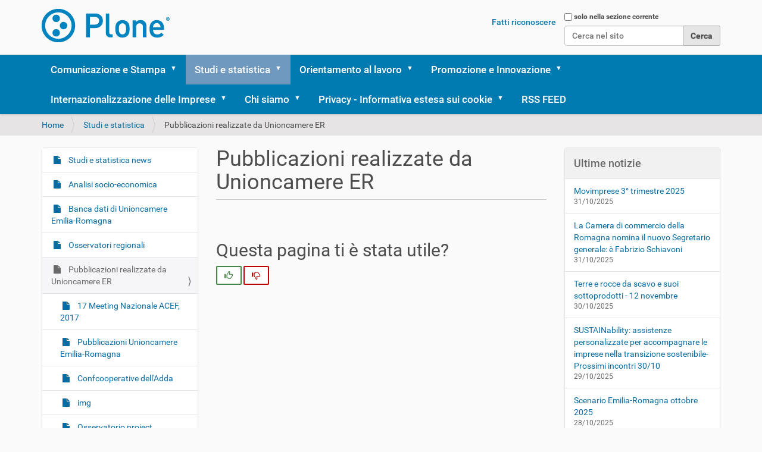

--- FILE ---
content_type: text/html;charset=utf-8
request_url: https://www.ucer.camcom.it/api/studi-e-statistica/pubblicazioni
body_size: 17323
content:
<!DOCTYPE html>
<html xmlns="http://www.w3.org/1999/xhtml" lang="it" xml:lang="it">
  <head><meta http-equiv="Content-Type" content="text/html; charset=UTF-8" />
    <title>Pubblicazioni realizzate da Unioncamere ER — Plone site</title>
    <link rel="shortcut icon" type="image/x-icon" href="/api/++theme++barceloneta/barceloneta-favicon.ico" />
    <link rel="apple-touch-icon" href="/api/++theme++barceloneta/barceloneta-apple-touch-icon.png" />
    <link rel="apple-touch-icon-precomposed" sizes="144x144" href="/api/++theme++barceloneta/barceloneta-apple-touch-icon-144x144-precomposed.png" />
    <link rel="apple-touch-icon-precomposed" sizes="114x114" href="/api/++theme++barceloneta/barceloneta-apple-touch-icon-114x114-precomposed.png" />
    <link rel="apple-touch-icon-precomposed" sizes="72x72" href="/api/++theme++barceloneta/barceloneta-apple-touch-icon-72x72-precomposed.png" />
    <link rel="apple-touch-icon-precomposed" sizes="57x57" href="/api/++theme++barceloneta/barceloneta-apple-touch-icon-57x57-precomposed.png" />
    <link rel="apple-touch-icon-precomposed" href="/api/++theme++barceloneta/barceloneta-apple-touch-icon-precomposed.png" />
  <meta name="twitter:card" content="summary" /><meta property="og:site_name" content="Plone site" /><meta property="og:title" content="Pubblicazioni realizzate da Unioncamere ER" /><meta property="og:type" content="website" /><meta property="og:description" content="" /><meta property="og:url" content="https://www.ucer.camcom.it/api/studi-e-statistica/pubblicazioni" /><meta property="og:image" content="https://www.ucer.camcom.it/api/logo.png" /><meta property="og:image:type" content="image/png" /><meta name="viewport" content="width=device-width, initial-scale=1.0" /><meta name="robots" content="noindex" /><meta name="generator" content="Plone - http://plone.com" /><link rel="stylesheet" href="https://www.ucer.camcom.it/api/++plone++production/++unique++2022-11-22T14:49:39.482137/default.css" data-bundle="production" /><link rel="stylesheet" href="https://www.ucer.camcom.it/api/++plone++collective.venue/++unique++2022-04-07%2010%3A26%3A20.765443/collective-venue-bundle-compiled.css" data-bundle="collective-venue-bundle" /><link rel="stylesheet" href="https://www.ucer.camcom.it/api/++plone++redturtle.bandi.styles/++unique++2022-11-22%2014%3A46%3A04.651452/bandi.css" data-bundle="redturtle-bandi-bundle" /><link rel="stylesheet" href="https://www.ucer.camcom.it/api/++plone++patternslib/++unique++2022-04-07%2010%3A26%3A29.069493/bundle-leaflet-compiled.css" data-bundle="bundle-leaflet" /><link rel="stylesheet" href="https://www.ucer.camcom.it/api/++plone++static/++unique++2022-08-30%2016%3A38%3A00.941968/plone-fontello-compiled.css" data-bundle="plone-fontello" /><link rel="stylesheet" href="https://www.ucer.camcom.it/api/++plone++static/++unique++2022-08-30%2016%3A38%3A00.941968/plone-glyphicons-compiled.css" data-bundle="plone-glyphicons" /><link rel="stylesheet" href="https://www.ucer.camcom.it/api/++plone++rer.customersatisfaction/++unique++2022-11-22%2014%3A45%3A57.395164/rer-customersatisfaction.css" data-bundle="rer-customer-satisfaction" /><link rel="stylesheet" href="https://www.ucer.camcom.it/api//++theme++barceloneta/less/barceloneta-compiled.css" data-bundle="diazo" /><link rel="alternate" href="https://www.ucer.camcom.it/api/studi-e-statistica/pubblicazioni/RSS" title="Pubblicazioni realizzate da Unioncamere ER - b'RSS 1.0'" type="application/rss+xml" /><link rel="alternate" href="https://www.ucer.camcom.it/api/studi-e-statistica/pubblicazioni/rss.xml" title="Pubblicazioni realizzate da Unioncamere ER - b'RSS 2.0'" type="application/rss+xml" /><link rel="alternate" href="https://www.ucer.camcom.it/api/studi-e-statistica/pubblicazioni/atom.xml" title="Pubblicazioni realizzate da Unioncamere ER - b'Atom'" type="application/rss+xml" /><link rel="canonical" href="https://www.ucer.camcom.it/api/studi-e-statistica/pubblicazioni" /><link rel="search" href="https://www.ucer.camcom.it/api/@@search" title="Cerca nel sito" /><script>PORTAL_URL = 'https://www.ucer.camcom.it/api';</script><script type="text/javascript" src="https://www.ucer.camcom.it/api/++plone++production/++unique++2022-11-22T14:49:39.482137/default.js" data-bundle="production"></script><script type="text/javascript" src="https://www.ucer.camcom.it/api/++plone++collective.venue/++unique++2022-04-07%2010%3A26%3A20.765443/collective-venue-bundle-compiled.js" data-bundle="collective-venue-bundle"></script><script type="text/javascript" src="https://www.ucer.camcom.it/api/++plone++patternslib/++unique++2022-04-07%2010%3A26%3A29.069493/bundle-leaflet-compiled.min.js" data-bundle="bundle-leaflet"></script><script type="text/javascript" src="https://www.ucer.camcom.it/api/++plone++patternslib/++unique++2022-04-07%2010%3A26%3A29.073493/patterns-compiled.min.js" data-bundle="patterns"></script><script type="text/javascript" src="https://www.ucer.camcom.it/api/++plone++rer.customersatisfaction/++unique++2022-11-22%2014%3A45%3A57.395164/rer-customersatisfaction.js" data-bundle="rer-customer-satisfaction"></script></head>
  <body id="visual-portal-wrapper" class="customer-satisfaction-enabled frontend icons-on portaltype-document section-studi-e-statistica site-Plone subsection-pubblicazioni template-document_view thumbs-on userrole-anonymous viewpermission-view" dir="ltr" data-base-url="https://www.ucer.camcom.it/api/studi-e-statistica/pubblicazioni" data-view-url="https://www.ucer.camcom.it/api/studi-e-statistica/pubblicazioni" data-portal-url="https://www.ucer.camcom.it/api" data-i18ncatalogurl="https://www.ucer.camcom.it/api/plonejsi18n" data-pat-pickadate="{&quot;date&quot;: {&quot;selectYears&quot;: 200}, &quot;time&quot;: {&quot;interval&quot;: 5 } }" data-pat-plone-modal="{&quot;actionOptions&quot;: {&quot;displayInModal&quot;: false}}"><div class="outer-wrapper">
      <header id="content-header">
        <div class="container">
          
      <div id="portal-header">
    <a id="portal-logo" title="Plone site" href="https://www.ucer.camcom.it/api">
    <img src="https://www.ucer.camcom.it/api/logo.png" alt="Plone site" title="Plone site" /></a>

<div id="portal-searchbox">

    <form id="searchGadget_form" action="https://www.ucer.camcom.it/api/@@search" role="search" data-pat-livesearch="ajaxUrl:https://www.ucer.camcom.it/api/@@ajax-search" class="pat-livesearch">

        <div class="LSBox">
        <label class="hiddenStructure" for="searchGadget">Cerca nel sito</label>
             
        <div class="searchSection">
            <input id="searchbox_currentfolder_only" class="noborder" type="checkbox" name="path" value="/Plone/studi-e-statistica/pubblicazioni" />
            <label for="searchbox_currentfolder_only" style="cursor: pointer">solo nella sezione corrente</label>
        </div>
             
        <input name="SearchableText" type="text" size="18" id="searchGadget" title="Cerca nel sito" placeholder="Cerca nel sito" class="searchField" />

        <input class="searchButton" type="submit" value="Cerca" />

         </div>
    </form>

    <div id="portal-advanced-search" class="hiddenStructure">
        <a href="https://www.ucer.camcom.it/api/@@search">Ricerca avanzata…</a>
    </div>

</div>

<div id="portal-anontools">
  <ul>
    <li>
      
          <a title="Fatti riconoscere" href="https://www.ucer.camcom.it/api/login" id="personaltools-login" class="pat-plone-modal" data-pat-plone-modal="{&quot;prependContent&quot;: &quot;.portalMessage&quot;, &quot;title&quot;: &quot;Fatti riconoscere&quot;, &quot;width&quot;: &quot;26em&quot;, &quot;actionOptions&quot;: {&quot;redirectOnResponse&quot;: true}}">Fatti riconoscere</a>
      
    </li>
  </ul>
</div>





</div>

    
          
        </div>
      </header>
      <div id="mainnavigation-wrapper">
        <div id="mainnavigation">

  <nav class="plone-navbar pat-navigationmarker" id="portal-globalnav-wrapper">
    <div class="container">
      <div class="plone-navbar-header">
        <button type="button" class="plone-navbar-toggle" data-toggle="collapse" data-target="#portal-globalnav-collapse">
          <span class="sr-only">Alterna la navigazione</span>
          <span class="icon-bar"></span>
          <span class="icon-bar"></span>
          <span class="icon-bar"></span>
        </button>
      </div>

      <div class="plone-collapse plone-navbar-collapse" id="portal-globalnav-collapse">
        <ul class="plone-nav plone-navbar-nav" id="portal-globalnav">
          <li class="comunicazione-e-stampa has_subtree"><a href="https://www.ucer.camcom.it/api/comunicazione-e-stampa" class="state-published" aria-haspopup="true">Comunicazione e Stampa</a><input id="navitem-comunicazione-e-stampa" type="checkbox" class="opener" /><label for="navitem-comunicazione-e-stampa" role="button" aria-label="Comunicazione e Stampa"></label><ul class="has_subtree dropdown"><li class="newsletter has_subtree"><a href="https://www.ucer.camcom.it/api/comunicazione-e-stampa/newsletter" class="state-published" aria-haspopup="true">Newsletter "Unioncamere Informa"</a><input id="navitem-1a4df74155c79285813e03451f598d48" type="checkbox" class="opener" /><label for="navitem-1a4df74155c79285813e03451f598d48" role="button" aria-label="Newsletter &quot;Unioncamere Informa&quot;"></label><ul class="has_subtree dropdown"><li class="contatti"><a href="https://www.ucer.camcom.it/api/comunicazione-e-stampa/newsletter/contatti" class="state-published">Contatti</a></li><li class="immagini"><a href="https://www.ucer.camcom.it/api/comunicazione-e-stampa/newsletter/immagini" class="state-published">Immagini</a></li><li class="pdf"><a href="https://www.ucer.camcom.it/api/comunicazione-e-stampa/newsletter/pdf" class="state-published">Pdf</a></li><li class="ulteriori-approfondimenti"><a href="https://www.ucer.camcom.it/api/comunicazione-e-stampa/newsletter/ulteriori-approfondimenti" class="state-published">Ulteriori approfondimenti</a></li><li class="unioncamere-informa-2025"><a href="https://www.ucer.camcom.it/api/comunicazione-e-stampa/newsletter/unioncamere-informa-2025" class="state-published">Unioncamere Informa 2025</a></li><li class="unioncamere-informa-2024"><a href="https://www.ucer.camcom.it/api/comunicazione-e-stampa/newsletter/unioncamere-informa-2024" class="state-published">Unioncamere Informa 2024</a></li><li class="unioncamere-informa-2023"><a href="https://www.ucer.camcom.it/api/comunicazione-e-stampa/newsletter/unioncamere-informa-2023" class="state-published">Unioncamere Informa 2023</a></li><li class="unioncamere-informa-2022-1"><a href="https://www.ucer.camcom.it/api/comunicazione-e-stampa/newsletter/unioncamere-informa-2022-1" class="state-published">Unioncamere Informa 2022</a></li><li class="unioncamere-informa-2021-1"><a href="https://www.ucer.camcom.it/api/comunicazione-e-stampa/newsletter/unioncamere-informa-2021-1" class="state-published">Unioncamere Informa 2021</a></li><li class="unioncamere-informa-2020"><a href="https://www.ucer.camcom.it/api/comunicazione-e-stampa/newsletter/unioncamere-informa-2020" class="state-published">Unioncamere Informa 2020</a></li><li class="unioncamere-informa-2019"><a href="https://www.ucer.camcom.it/api/comunicazione-e-stampa/newsletter/unioncamere-informa-2019" class="state-published">Unioncamere Informa 2019</a></li><li class="unioncamere-informa-2018"><a href="https://www.ucer.camcom.it/api/comunicazione-e-stampa/newsletter/unioncamere-informa-2018" class="state-published">Unioncamere Informa 2018</a></li><li class="unioncamere-informa-2017"><a href="https://www.ucer.camcom.it/api/comunicazione-e-stampa/newsletter/unioncamere-informa-2017" class="state-published">Unioncamere Informa 2017</a></li></ul></li><li class="notizie has_subtree"><a href="https://www.ucer.camcom.it/api/comunicazione-e-stampa/notizie" class="state-published" aria-haspopup="true">Notizie ed Eventi</a><input id="navitem-e524132363171cfb762c182b57fc8835" type="checkbox" class="opener" /><label for="navitem-e524132363171cfb762c182b57fc8835" role="button" aria-label="Notizie ed Eventi"></label><ul class="has_subtree dropdown"><li class="archivio"><a href="https://www.ucer.camcom.it/api/comunicazione-e-stampa/notizie/archivio" class="state-published">Archivio News</a></li><li class="contatti"><a href="https://www.ucer.camcom.it/api/comunicazione-e-stampa/notizie/contatti" class="state-published">Contatti</a></li><li class="copy_of_pdf-2014"><a href="https://www.ucer.camcom.it/api/comunicazione-e-stampa/notizie/copy_of_pdf-2014" class="state-published">Pdf 2014</a></li><li class="eventi"><a href="https://www.ucer.camcom.it/api/comunicazione-e-stampa/notizie/eventi" class="state-published">Eventi</a></li><li class="img"><a href="https://www.ucer.camcom.it/api/comunicazione-e-stampa/notizie/img" class="state-published">IMG</a></li><li class="notizie-2008"><a href="https://www.ucer.camcom.it/api/comunicazione-e-stampa/notizie/notizie-2008" class="state-published">Notizie 2008</a></li><li class="notizie-2009-1"><a href="https://www.ucer.camcom.it/api/comunicazione-e-stampa/notizie/notizie-2009-1" class="state-published">Notizie 2009</a></li><li class="notizie-2010"><a href="https://www.ucer.camcom.it/api/comunicazione-e-stampa/notizie/notizie-2010" class="state-published">Notizie 2010</a></li><li class="notizie-2011"><a href="https://www.ucer.camcom.it/api/comunicazione-e-stampa/notizie/notizie-2011" class="state-published">Notizie 2011</a></li><li class="notizie-2012"><a href="https://www.ucer.camcom.it/api/comunicazione-e-stampa/notizie/notizie-2012" class="state-published">Notizie 2012</a></li><li class="notizie-2013"><a href="https://www.ucer.camcom.it/api/comunicazione-e-stampa/notizie/notizie-2013" class="state-published">Notizie 2013</a></li><li class="notizie-2014"><a href="https://www.ucer.camcom.it/api/comunicazione-e-stampa/notizie/notizie-2014" class="state-published">Notizie 2014</a></li><li class="notizie-2015"><a href="https://www.ucer.camcom.it/api/comunicazione-e-stampa/notizie/notizie-2015" class="state-published">Notizie 2015</a></li><li class="notizie-2016"><a href="https://www.ucer.camcom.it/api/comunicazione-e-stampa/notizie/notizie-2016" class="state-published">Notizie ed Eventi 2016</a></li><li class="notizie-ed-eventi-2017"><a href="https://www.ucer.camcom.it/api/comunicazione-e-stampa/notizie/notizie-ed-eventi-2017" class="state-published">Notizie ed Eventi 2017</a></li><li class="notizie-ed-eventi-2018"><a href="https://www.ucer.camcom.it/api/comunicazione-e-stampa/notizie/notizie-ed-eventi-2018" class="state-published">Notizie ed Eventi 2018</a></li><li class="notizie-ed-eventi-2019"><a href="https://www.ucer.camcom.it/api/comunicazione-e-stampa/notizie/notizie-ed-eventi-2019" class="state-published">Notizie ed Eventi 2019</a></li><li class="notizie-ed-eventi-2020"><a href="https://www.ucer.camcom.it/api/comunicazione-e-stampa/notizie/notizie-ed-eventi-2020" class="state-published">Notizie ed Eventi 2020</a></li><li class="notizie-ed-eventi-2021"><a href="https://www.ucer.camcom.it/api/comunicazione-e-stampa/notizie/notizie-ed-eventi-2021" class="state-published">Notizie ed Eventi 2021</a></li><li class="notizie-ed-eventi-2022"><a href="https://www.ucer.camcom.it/api/comunicazione-e-stampa/notizie/notizie-ed-eventi-2022" class="state-published">Notizie ed Eventi 2022</a></li><li class="notizie-ed-eventi-2023"><a href="https://www.ucer.camcom.it/api/comunicazione-e-stampa/notizie/notizie-ed-eventi-2023" class="state-published">Notizie ed Eventi 2023</a></li><li class="notizie-ed-eventi-2024"><a href="https://www.ucer.camcom.it/api/comunicazione-e-stampa/notizie/notizie-ed-eventi-2024" class="state-published">Notizie ed Eventi 2024</a></li><li class="notizie-ed-eventi-2025"><a href="https://www.ucer.camcom.it/api/comunicazione-e-stampa/notizie/notizie-ed-eventi-2025" class="state-published">Notizie ed Eventi 2025</a></li><li class="pdf"><a href="https://www.ucer.camcom.it/api/comunicazione-e-stampa/notizie/pdf" class="state-published">Pdf 2013</a></li><li class="pdf-2008"><a href="https://www.ucer.camcom.it/api/comunicazione-e-stampa/notizie/pdf-2008" class="state-published">Pdf 2008</a></li><li class="pdf-2009"><a href="https://www.ucer.camcom.it/api/comunicazione-e-stampa/notizie/pdf-2009" class="state-published">Pdf 2009</a></li><li class="pdf-2010"><a href="https://www.ucer.camcom.it/api/comunicazione-e-stampa/notizie/pdf-2010" class="state-published">Pdf 2010</a></li><li class="pdf-2011"><a href="https://www.ucer.camcom.it/api/comunicazione-e-stampa/notizie/pdf-2011" class="state-published">Pdf 2011</a></li><li class="pdf-2012"><a href="https://www.ucer.camcom.it/api/comunicazione-e-stampa/notizie/pdf-2012" class="state-published">Pdf 2012</a></li><li class="pdf-2014"><a href="https://www.ucer.camcom.it/api/comunicazione-e-stampa/notizie/pdf-2014" class="state-published">Pdf 2014</a></li><li class="pdf-2015"><a href="https://www.ucer.camcom.it/api/comunicazione-e-stampa/notizie/pdf-2015" class="state-published">Pdf 2015</a></li><li class="pdf-2016"><a href="https://www.ucer.camcom.it/api/comunicazione-e-stampa/notizie/pdf-2016" class="state-published">Pdf 2016</a></li><li class="pdf-2017"><a href="https://www.ucer.camcom.it/api/comunicazione-e-stampa/notizie/pdf-2017" class="state-published">Pdf 2017</a></li><li class="pdf-2018"><a href="https://www.ucer.camcom.it/api/comunicazione-e-stampa/notizie/pdf-2018" class="state-published">Pdf 2018</a></li><li class="pdf-2019"><a href="https://www.ucer.camcom.it/api/comunicazione-e-stampa/notizie/pdf-2019" class="state-published">Pdf 2019</a></li><li class="pdf-2020"><a href="https://www.ucer.camcom.it/api/comunicazione-e-stampa/notizie/pdf-2020" class="state-published">Pdf 2020</a></li><li class="pdf-2021"><a href="https://www.ucer.camcom.it/api/comunicazione-e-stampa/notizie/pdf-2021" class="state-published">Pdf 2021</a></li><li class="pdf-2022"><a href="https://www.ucer.camcom.it/api/comunicazione-e-stampa/notizie/pdf-2022" class="state-published">PDF 2022</a></li><li class="pdf-2023"><a href="https://www.ucer.camcom.it/api/comunicazione-e-stampa/notizie/pdf-2023" class="state-published">PDF 2023</a></li><li class="rss-feed"><a href="https://www.ucer.camcom.it/api/comunicazione-e-stampa/notizie/rss-feed" class="state-published">Rss Feed</a></li><li class="ulteriori-approfondimenti"><a href="https://www.ucer.camcom.it/api/comunicazione-e-stampa/notizie/ulteriori-approfondimenti" class="state-published">Ulteriori approfondimenti</a></li></ul></li><li class="comunicati-stampa has_subtree"><a href="https://www.ucer.camcom.it/api/comunicazione-e-stampa/comunicati-stampa" class="state-published" aria-haspopup="true">Archivio Comunicati stampa</a><input id="navitem-dc54f2ab82a944ad811a5933ff5ca430" type="checkbox" class="opener" /><label for="navitem-dc54f2ab82a944ad811a5933ff5ca430" role="button" aria-label="Archivio Comunicati stampa"></label><ul class="has_subtree dropdown"><li class="ulteriori-approfondimenti"><a href="https://www.ucer.camcom.it/api/comunicazione-e-stampa/comunicati-stampa/ulteriori-approfondimenti" class="state-published">Ulteriori Approfondimenti</a></li><li class="linguaggio-easy-to-read"><a href="https://www.ucer.camcom.it/api/comunicazione-e-stampa/comunicati-stampa/linguaggio-easy-to-read" class="state-published">Linguaggio easy-to-read</a></li></ul></li><li class="galleria-fotografica-video has_subtree"><a href="https://www.ucer.camcom.it/api/comunicazione-e-stampa/galleria-fotografica-video" class="state-published" aria-haspopup="true">Galleria fotografica - Video</a><input id="navitem-5bb530e6309537dcc1bd7365c501bb7e" type="checkbox" class="opener" /><label for="navitem-5bb530e6309537dcc1bd7365c501bb7e" role="button" aria-label="Galleria fotografica - Video"></label><ul class="has_subtree dropdown"><li class="2009"><a href="https://www.ucer.camcom.it/api/comunicazione-e-stampa/galleria-fotografica-video/2009" class="state-published">2009</a></li><li class="archivio-foto"><a href="https://www.ucer.camcom.it/api/comunicazione-e-stampa/galleria-fotografica-video/archivio-foto" class="state-published">Archivio foto</a></li><li class="archivio-video"><a href="https://www.ucer.camcom.it/api/comunicazione-e-stampa/galleria-fotografica-video/archivio-video" class="state-published">Archivio video 2009-2011</a></li><li class="archivio-video-2015"><a href="https://www.ucer.camcom.it/api/comunicazione-e-stampa/galleria-fotografica-video/archivio-video-2015" class="state-published">Archivio Video 2015</a></li><li class="contatti"><a href="https://www.ucer.camcom.it/api/comunicazione-e-stampa/galleria-fotografica-video/contatti" class="state-published">Contatti</a></li><li class="copy_of_archivio-foto"><a href="https://www.ucer.camcom.it/api/comunicazione-e-stampa/galleria-fotografica-video/copy_of_archivio-foto" class="state-published">Archivio foto 2010</a></li><li class="galleria-fotografica"><a href="https://www.ucer.camcom.it/api/comunicazione-e-stampa/galleria-fotografica-video/galleria-fotografica" class="state-published">Archivio foto 2011</a></li><li class="galleria-fotografica-2012"><a href="https://www.ucer.camcom.it/api/comunicazione-e-stampa/galleria-fotografica-video/galleria-fotografica-2012" class="state-published">Galleria fotografica 2012</a></li><li class="galleria-fotografica-2013"><a href="https://www.ucer.camcom.it/api/comunicazione-e-stampa/galleria-fotografica-video/galleria-fotografica-2013" class="state-published">Galleria fotografica 2013</a></li><li class="galleria-fotografica-2014"><a href="https://www.ucer.camcom.it/api/comunicazione-e-stampa/galleria-fotografica-video/galleria-fotografica-2014" class="state-published">Galleria fotografica 2014</a></li><li class="galleria-fotografica-2015"><a href="https://www.ucer.camcom.it/api/comunicazione-e-stampa/galleria-fotografica-video/galleria-fotografica-2015" class="state-published">Galleria fotografica 2015</a></li><li class="galleria-fotografica-2016"><a href="https://www.ucer.camcom.it/api/comunicazione-e-stampa/galleria-fotografica-video/galleria-fotografica-2016" class="state-published">Galleria fotografica 2016</a></li><li class="galleria-fotografica-2017"><a href="https://www.ucer.camcom.it/api/comunicazione-e-stampa/galleria-fotografica-video/galleria-fotografica-2017" class="state-published">Galleria fotografica 2017</a></li><li class="galleria-fotografica-2018"><a href="https://www.ucer.camcom.it/api/comunicazione-e-stampa/galleria-fotografica-video/galleria-fotografica-2018" class="state-published">Galleria fotografica 2018</a></li><li class="galleria-fotografica-2019"><a href="https://www.ucer.camcom.it/api/comunicazione-e-stampa/galleria-fotografica-video/galleria-fotografica-2019" class="state-published">Galleria fotografica 2019</a></li><li class="galleria-fotografica-2020"><a href="https://www.ucer.camcom.it/api/comunicazione-e-stampa/galleria-fotografica-video/galleria-fotografica-2020" class="state-published">Galleria fotografica 2020</a></li><li class="galleria-fotografica-2021"><a href="https://www.ucer.camcom.it/api/comunicazione-e-stampa/galleria-fotografica-video/galleria-fotografica-2021" class="state-published">Galleria fotografica 2021</a></li><li class="galleria-fotografica-2022"><a href="https://www.ucer.camcom.it/api/comunicazione-e-stampa/galleria-fotografica-video/galleria-fotografica-2022" class="state-published">Galleria fotografica 2022</a></li><li class="galleria-fotografica-2023"><a href="https://www.ucer.camcom.it/api/comunicazione-e-stampa/galleria-fotografica-video/galleria-fotografica-2023" class="state-published">Galleria fotografica 2023</a></li><li class="galleria-fotografica-2024"><a href="https://www.ucer.camcom.it/api/comunicazione-e-stampa/galleria-fotografica-video/galleria-fotografica-2024" class="state-published">Galleria fotografica 2024 - Eventi</a></li><li class="galleria-fotografica-2025"><a href="https://www.ucer.camcom.it/api/comunicazione-e-stampa/galleria-fotografica-video/galleria-fotografica-2025" class="state-published">Galleria fotografica 2025</a></li><li class="pdf"><a href="https://www.ucer.camcom.it/api/comunicazione-e-stampa/galleria-fotografica-video/pdf" class="state-published">Monografie anni 2008-2010</a></li><li class="ulteriori-approfondimenti"><a href="https://www.ucer.camcom.it/api/comunicazione-e-stampa/galleria-fotografica-video/ulteriori-approfondimenti" class="state-published">Ulteriori approfondimenti</a></li><li class="video"><a href="https://www.ucer.camcom.it/api/comunicazione-e-stampa/galleria-fotografica-video/video" class="state-published">Video</a></li><li class="video-2010"><a href="https://www.ucer.camcom.it/api/comunicazione-e-stampa/galleria-fotografica-video/video-2010" class="state-published">Video 2010</a></li><li class="video-2011"><a href="https://www.ucer.camcom.it/api/comunicazione-e-stampa/galleria-fotografica-video/video-2011" class="state-published">Video 2011</a></li><li class="video-2012"><a href="https://www.ucer.camcom.it/api/comunicazione-e-stampa/galleria-fotografica-video/video-2012" class="state-published">Video 2012</a></li><li class="video-2013"><a href="https://www.ucer.camcom.it/api/comunicazione-e-stampa/galleria-fotografica-video/video-2013" class="state-published">Video 2013</a></li><li class="video-2014"><a href="https://www.ucer.camcom.it/api/comunicazione-e-stampa/galleria-fotografica-video/video-2014" class="state-published">Video 2014</a></li><li class="video-2015"><a href="https://www.ucer.camcom.it/api/comunicazione-e-stampa/galleria-fotografica-video/video-2015" class="state-published">Video 2015</a></li><li class="video-2016"><a href="https://www.ucer.camcom.it/api/comunicazione-e-stampa/galleria-fotografica-video/video-2016" class="state-published">Video 2016</a></li><li class="video-imprese"><a href="https://www.ucer.camcom.it/api/comunicazione-e-stampa/galleria-fotografica-video/video-imprese" class="state-published">Video Imprese </a></li><li class="video-tv"><a href="https://www.ucer.camcom.it/api/comunicazione-e-stampa/galleria-fotografica-video/video-tv" class="state-published">Video TV 2011</a></li><li class="video-tv-2010"><a href="https://www.ucer.camcom.it/api/comunicazione-e-stampa/galleria-fotografica-video/video-tv-2010" class="state-published">Video TV 2010</a></li><li class="presidenti-e-segretari-generali-unioncamere-e-cciaa-emilia-romagna"><a href="https://www.ucer.camcom.it/api/comunicazione-e-stampa/galleria-fotografica-video/presidenti-e-segretari-generali-unioncamere-e-cciaa-emilia-romagna" class="state-published">Presidenti Unioncamere Emilia-Romagna</a></li><li class="segretari-generali-unioncamere-er"><a href="https://www.ucer.camcom.it/api/comunicazione-e-stampa/galleria-fotografica-video/segretari-generali-unioncamere-er" class="state-published">Segretari generali Unioncamere ER</a></li></ul></li><li class="social-network has_subtree"><a href="https://www.ucer.camcom.it/api/comunicazione-e-stampa/social-network" class="state-published" aria-haspopup="true">Social network</a><input id="navitem-f309f91c00f1418da50ac561fd0b453a" type="checkbox" class="opener" /><label for="navitem-f309f91c00f1418da50ac561fd0b453a" role="button" aria-label="Social network"></label><ul class="has_subtree dropdown"><li class="media-policy-2022.pdf"><a href="https://www.ucer.camcom.it/api/comunicazione-e-stampa/social-network/media-policy-2022.pdf" class="state-">MEDIA POLICY</a></li><li class="social-media-policy-esterna"><a href="https://www.ucer.camcom.it/api/comunicazione-e-stampa/social-network/social-media-policy-esterna" class="state-published">SOCIAL MEDIA POLICY ESTERNA</a></li><li class="social-media-policy-interna"><a href="https://www.ucer.camcom.it/api/comunicazione-e-stampa/social-network/social-media-policy-interna" class="state-published">SOCIAL MEDIA POLICY INTERNA</a></li><li class="vademecum-pa-e-social-media"><a href="https://www.ucer.camcom.it/api/comunicazione-e-stampa/social-network/vademecum-pa-e-social-media" class="state-published">Vademecum PA e Social media</a></li><li class="art-95"><a href="https://www.ucer.camcom.it/api/comunicazione-e-stampa/social-network/art-95" class="state-published">Art. 95</a></li><li class="media-policy-2024.pdf"><a href="https://www.ucer.camcom.it/api/comunicazione-e-stampa/social-network/media-policy-2024.pdf" class="state-">Media Policy - Anno 2024</a></li></ul></li><li class="pubblicazioni-realizzate-da-unioncamere-emilia-romagna"><a href="https://www.ucer.camcom.it/api/comunicazione-e-stampa/pubblicazioni-realizzate-da-unioncamere-emilia-romagna" class="state-published">Pubblicazioni realizzate da Unioncamere Emilia-Romagna</a></li><li class="crm-customer-relationship-management"><a href="https://www.ucer.camcom.it/api/comunicazione-e-stampa/crm-customer-relationship-management" class="state-published">CRM - Customer Relationship Management</a></li></ul></li><li class="studi-e-statistica has_subtree"><a href="https://www.ucer.camcom.it/api/studi-e-statistica" class="state-published" aria-haspopup="true">Studi e statistica</a><input id="navitem-studi-e-statistica" type="checkbox" class="opener" /><label for="navitem-studi-e-statistica" role="button" aria-label="Studi e statistica"></label><ul class="has_subtree dropdown"><li class="news has_subtree"><a href="https://www.ucer.camcom.it/api/studi-e-statistica/news" class="state-published" aria-haspopup="true">Studi e statistica news</a><input id="navitem-f1bc201316ca4e42eff6c81cd9165258" type="checkbox" class="opener" /><label for="navitem-f1bc201316ca4e42eff6c81cd9165258" role="button" aria-label="Studi e statistica news"></label><ul class="has_subtree dropdown"><li class="2009"><a href="https://www.ucer.camcom.it/api/studi-e-statistica/news/2009" class="state-published">Studi e statistica news 2009</a></li><li class="2010"><a href="https://www.ucer.camcom.it/api/studi-e-statistica/news/2010" class="state-published">Studi e statistica news 2010</a></li><li class="2011"><a href="https://www.ucer.camcom.it/api/studi-e-statistica/news/2011" class="state-published">Studi e statistica news 2011</a></li><li class="2012"><a href="https://www.ucer.camcom.it/api/studi-e-statistica/news/2012" class="state-published">Studi e statistica news 2012</a></li><li class="2013"><a href="https://www.ucer.camcom.it/api/studi-e-statistica/news/2013" class="state-published">Studi e statistica news 2013</a></li><li class="2014"><a href="https://www.ucer.camcom.it/api/studi-e-statistica/news/2014" class="state-published">Studi e statistica news 2014</a></li><li class="2015"><a href="https://www.ucer.camcom.it/api/studi-e-statistica/news/2015" class="state-published">Studi e statistica news 2015</a></li><li class="2016"><a href="https://www.ucer.camcom.it/api/studi-e-statistica/news/2016" class="state-published">Studi e statistica news 2016</a></li><li class="2017"><a href="https://www.ucer.camcom.it/api/studi-e-statistica/news/2017" class="state-published">Studi e statistica news 2017</a></li><li class="2018"><a href="https://www.ucer.camcom.it/api/studi-e-statistica/news/2018" class="state-published">Studi e statistica news 2018</a></li><li class="2019"><a href="https://www.ucer.camcom.it/api/studi-e-statistica/news/2019" class="state-published">Studi e statistica news 2019</a></li><li class="2020"><a href="https://www.ucer.camcom.it/api/studi-e-statistica/news/2020" class="state-published">Studi e statistica news 2020</a></li><li class="2021"><a href="https://www.ucer.camcom.it/api/studi-e-statistica/news/2021" class="state-published">Studi e statistica news 2021</a></li><li class="2022"><a href="https://www.ucer.camcom.it/api/studi-e-statistica/news/2022" class="state-published">Studi e statistica news 2022</a></li><li class="2023"><a href="https://www.ucer.camcom.it/api/studi-e-statistica/news/2023" class="state-published">Studi e statistica news 2023</a></li><li class="2024"><a href="https://www.ucer.camcom.it/api/studi-e-statistica/news/2024" class="state-published">Studi e statistica news 2024</a></li><li class="2025"><a href="https://www.ucer.camcom.it/api/studi-e-statistica/news/2025" class="state-published">Studi e statistica news 2025</a></li></ul></li><li class="analisi has_subtree"><a href="https://www.ucer.camcom.it/api/studi-e-statistica/analisi" class="state-published" aria-haspopup="true">Analisi socio-economica</a><input id="navitem-5c1d8a7b3a8c4e7cac3ba6f5777df28f" type="checkbox" class="opener" /><label for="navitem-5c1d8a7b3a8c4e7cac3ba6f5777df28f" role="button" aria-label="Analisi socio-economica"></label><ul class="has_subtree dropdown"><li class="demografia-imprese"><a href="https://www.ucer.camcom.it/api/studi-e-statistica/analisi/demografia-imprese" class="state-published">Demografia delle imprese - Movimprese</a></li><li class="addetti-localizzazioni"><a href="https://www.ucer.camcom.it/api/studi-e-statistica/analisi/addetti-localizzazioni" class="state-published">Addetti delle localizzazioni di impresa</a></li><li class="imprenditoria-femminile"><a href="https://www.ucer.camcom.it/api/studi-e-statistica/analisi/imprenditoria-femminile" class="state-published">Imprese femminili</a></li><li class="imprese-giovanili"><a href="https://www.ucer.camcom.it/api/studi-e-statistica/analisi/imprese-giovanili" class="state-published">Imprese giovanili</a></li><li class="imprese-estere"><a href="https://www.ucer.camcom.it/api/studi-e-statistica/analisi/imprese-estere" class="state-published">Imprese estere</a></li><li class="congiuntura-industriale"><a href="https://www.ucer.camcom.it/api/studi-e-statistica/analisi/congiuntura-industriale" class="state-published">Congiuntura industriale</a></li><li class="congiuntura-costruzioni"><a href="https://www.ucer.camcom.it/api/studi-e-statistica/analisi/congiuntura-costruzioni" class="state-published">Congiuntura delle costruzioni</a></li><li class="congiuntura-artigianato"><a href="https://www.ucer.camcom.it/api/studi-e-statistica/analisi/congiuntura-artigianato" class="state-published">Congiuntura dell'artigianato</a></li><li class="congiuntura-dettaglio"><a href="https://www.ucer.camcom.it/api/studi-e-statistica/analisi/congiuntura-dettaglio" class="state-published">Congiuntura del dettaglio</a></li><li class="esportazioni"><a href="https://www.ucer.camcom.it/api/studi-e-statistica/analisi/esportazioni" class="state-published">Esportazioni regionali</a></li><li class="scenario-di-previsione"><a href="https://www.ucer.camcom.it/api/studi-e-statistica/analisi/scenario-di-previsione" class="state-published">Scenario di previsione</a></li><li class="occupati-e-disoccupati"><a href="https://www.ucer.camcom.it/api/studi-e-statistica/analisi/occupati-e-disoccupati" class="state-published">Occupati e disoccupati</a></li><li class="rapporto-economia-regionale"><a href="https://www.ucer.camcom.it/api/studi-e-statistica/analisi/rapporto-economia-regionale" class="state-published">Rapporti sull'economia regionale</a></li><li class="os-credito"><a href="https://www.ucer.camcom.it/api/studi-e-statistica/analisi/os-credito" class="state-published">Osservatorio sul credito</a></li><li class="a-studi-interventi"><a href="https://www.ucer.camcom.it/api/studi-e-statistica/analisi/a-studi-interventi" class="state-published">Altri studi e interventi</a></li></ul></li><li class="bd has_subtree"><a href="https://www.ucer.camcom.it/api/studi-e-statistica/bd" class="state-published" aria-haspopup="true">Banca dati di Unioncamere Emilia-Romagna</a><input id="navitem-3da46a03a7ff75c441e8165b43662b9a" type="checkbox" class="opener" /><label for="navitem-3da46a03a7ff75c441e8165b43662b9a" role="button" aria-label="Banca dati di Unioncamere Emilia-Romagna"></label><ul class="has_subtree dropdown"><li class="congiuntura"><a href="https://www.ucer.camcom.it/api/studi-e-statistica/bd/congiuntura" class="state-published">congiuntura</a></li><li class="registro"><a href="https://www.ucer.camcom.it/api/studi-e-statistica/bd/registro" class="state-published">registro</a></li><li class="lavoro"><a href="https://www.ucer.camcom.it/api/studi-e-statistica/bd/lavoro" class="state-published">lavoro</a></li></ul></li><li class="osservatori-regionali has_subtree"><a href="https://www.ucer.camcom.it/api/studi-e-statistica/osservatori-regionali" class="state-published" aria-haspopup="true">Osservatori regionali</a><input id="navitem-afa1c8ad49be5da048a755eef603d00e" type="checkbox" class="opener" /><label for="navitem-afa1c8ad49be5da048a755eef603d00e" role="button" aria-label="Osservatori regionali"></label><ul class="has_subtree dropdown"><li class="agroalimentare"><a href="https://www.ucer.camcom.it/api/studi-e-statistica/osservatori-regionali/agroalimentare" class="state-published">Osservatorio agroalimentare</a></li><li class="os-turistico"><a href="https://www.ucer.camcom.it/api/studi-e-statistica/osservatori-regionali/os-turistico" class="state-published">Osservatorio turistico</a></li><li class="imprenditoria-femminile"><a href="https://www.ucer.camcom.it/api/studi-e-statistica/osservatori-regionali/imprenditoria-femminile" class="state-published">Osservatorio imprenditoria femminile</a></li><li class="internazionalizzazione"><a href="https://www.ucer.camcom.it/api/studi-e-statistica/osservatori-regionali/internazionalizzazione" class="state-published">Osservatorio internazionalizzazione</a></li><li class="oaer"><a href="https://www.ucer.camcom.it/api/studi-e-statistica/osservatori-regionali/oaer" class="state-published">Osservatorio sull'artigianato dell'Emilia-Romagna</a></li><li class="oss-coop-er"><a href="https://www.ucer.camcom.it/api/studi-e-statistica/osservatori-regionali/oss-coop-er" class="state-published">Osservatorio cooperazione</a></li></ul></li><li class="pubblicazioni has_subtree"><a href="https://www.ucer.camcom.it/api/studi-e-statistica/pubblicazioni" class="state-published" aria-haspopup="true">Pubblicazioni realizzate da Unioncamere ER</a><input id="navitem-a6b1513b73f6c8c444b0f41072cfbaec" type="checkbox" class="opener" /><label for="navitem-a6b1513b73f6c8c444b0f41072cfbaec" role="button" aria-label="Pubblicazioni realizzate da Unioncamere ER"></label><ul class="has_subtree dropdown"><li class="17-meeting-nazionale-acef-2017"><a href="https://www.ucer.camcom.it/api/studi-e-statistica/pubblicazioni/17-meeting-nazionale-acef-2017" class="state-published">17 Meeting Nazionale ACEF, 2017</a></li><li class="pubblicazioni-unioncamere-emilia-romagna"><a href="https://www.ucer.camcom.it/api/studi-e-statistica/pubblicazioni/pubblicazioni-unioncamere-emilia-romagna" class="state-published">Pubblicazioni Unioncamere Emilia-Romagna</a></li><li class="confcooperative-delladda"><a href="https://www.ucer.camcom.it/api/studi-e-statistica/pubblicazioni/confcooperative-delladda" class="state-published">Confcooperative dell'Adda</a></li><li class="img"><a href="https://www.ucer.camcom.it/api/studi-e-statistica/pubblicazioni/img" class="state-published">img</a></li><li class="osservatorio-project-financing"><a href="https://www.ucer.camcom.it/api/studi-e-statistica/pubblicazioni/osservatorio-project-financing" class="state-published">Osservatorio project financing</a></li><li class="pdf"><a href="https://www.ucer.camcom.it/api/studi-e-statistica/pubblicazioni/pdf" class="state-published">pdf</a></li><li class="ulteriori-approfondimenti"><a href="https://www.ucer.camcom.it/api/studi-e-statistica/pubblicazioni/ulteriori-approfondimenti" class="state-published">Ulteriori Approfondimenti</a></li></ul></li><li class="contatti"><a href="https://www.ucer.camcom.it/api/studi-e-statistica/contatti" class="state-published">Contatti</a></li></ul></li><li class="orientamento-al-lavoro has_subtree"><a href="https://www.ucer.camcom.it/api/orientamento-al-lavoro" class="state-published" aria-haspopup="true">Orientamento al lavoro</a><input id="navitem-orientamento-al-lavoro" type="checkbox" class="opener" /><label for="navitem-orientamento-al-lavoro" role="button" aria-label="Orientamento al lavoro"></label><ul class="has_subtree dropdown"><li class="azioni-di-sistema-excelsior"><a href="https://www.ucer.camcom.it/api/orientamento-al-lavoro/azioni-di-sistema-excelsior" class="state-published">Excelsior</a></li><li class="percorso-per-le-competenze-trasversali-e-l2019orientamento has_subtree"><a href="https://www.ucer.camcom.it/api/orientamento-al-lavoro/percorso-per-le-competenze-trasversali-e-l2019orientamento" class="state-published" aria-haspopup="true">Percorsi per le competenze trasversali e l'orientamento</a><input id="navitem-1156373983fe4047a0f2eb94d63218a0" type="checkbox" class="opener" /><label for="navitem-1156373983fe4047a0f2eb94d63218a0" role="button" aria-label="Percorsi per le competenze trasversali e l'orientamento"></label><ul class="has_subtree dropdown"><li class="attivita"><a href="https://www.ucer.camcom.it/api/orientamento-al-lavoro/percorso-per-le-competenze-trasversali-e-l2019orientamento/attivita" class="state-published">Attività</a></li><li class="educazione-imprenditoriale"><a href="https://www.ucer.camcom.it/api/orientamento-al-lavoro/percorso-per-le-competenze-trasversali-e-l2019orientamento/educazione-imprenditoriale" class="state-published">Competenze imprenditoriali</a></li><li class="innovazione-sociale"><a href="https://www.ucer.camcom.it/api/orientamento-al-lavoro/percorso-per-le-competenze-trasversali-e-l2019orientamento/innovazione-sociale" class="state-published">Innovazione sociale</a></li></ul></li><li class="azioni-di-sitema-certificazione-delle-competenze"><a href="https://www.ucer.camcom.it/api/orientamento-al-lavoro/azioni-di-sitema-certificazione-delle-competenze" class="state-published">Certificazione delle competenze</a></li><li class="azioni-delle-camere-di-commercio-a-livello-locale"><a href="https://www.ucer.camcom.it/api/orientamento-al-lavoro/azioni-delle-camere-di-commercio-a-livello-locale" class="state-published">Azioni delle Camere di commercio a livello locale</a></li><li class="piattaforma-di-orientamento-e-placement has_subtree"><a href="https://www.ucer.camcom.it/api/orientamento-al-lavoro/piattaforma-di-orientamento-e-placement" class="state-published" aria-haspopup="true">Piattaforma di Orientamento e Placement</a><input id="navitem-ff7c77de1ecf4a68a3d196fbd1155754" type="checkbox" class="opener" /><label for="navitem-ff7c77de1ecf4a68a3d196fbd1155754" role="button" aria-label="Piattaforma di Orientamento e Placement"></label><ul class="has_subtree dropdown"><li class="cs-57-piattaforma-cv-studente.pdf"><a href="https://www.ucer.camcom.it/api/orientamento-al-lavoro/piattaforma-di-orientamento-e-placement/cs-57-piattaforma-cv-studente.pdf" class="state-">Comunicato stampa nr. 57/2021</a></li></ul></li><li class="progetto-europeo-mosaic has_subtree"><a href="https://www.ucer.camcom.it/api/orientamento-al-lavoro/progetto-europeo-mosaic" class="state-published" aria-haspopup="true">Progetto europeo MOSAIC</a><input id="navitem-88b208928e334303b4c5d51979b5b212" type="checkbox" class="opener" /><label for="navitem-88b208928e334303b4c5d51979b5b212" role="button" aria-label="Progetto europeo MOSAIC"></label><ul class="has_subtree dropdown"><li class="it-cofinanziato-dallunione-europea_pos.jpg"><a href="https://www.ucer.camcom.it/api/orientamento-al-lavoro/progetto-europeo-mosaic/it-cofinanziato-dallunione-europea_pos.jpg" class="state-">IT Cofinanziato dall'Unione europea_POS.jpg</a></li><li class="mosaic-logo_horizontal_no-subtitle.png"><a href="https://www.ucer.camcom.it/api/orientamento-al-lavoro/progetto-europeo-mosaic/mosaic-logo_horizontal_no-subtitle.png" class="state-">logo Mosaic</a></li><li class="mosaic-questionario-per-le-imprese"><a href="https://www.ucer.camcom.it/api/orientamento-al-lavoro/progetto-europeo-mosaic/mosaic-questionario-per-le-imprese" class="state-published">MOSAIC: questionario per le imprese</a></li><li class="presentazione-del-progetto-mosaic-alla-commissione-regionale-artigianato"><a href="https://www.ucer.camcom.it/api/orientamento-al-lavoro/progetto-europeo-mosaic/presentazione-del-progetto-mosaic-alla-commissione-regionale-artigianato" class="state-published">Progetto Mosaic</a></li></ul></li><li class="we-neet-eu-unesperienza-di-lavoro-allestero-per-tornare-in-gioco has_subtree"><a href="https://www.ucer.camcom.it/api/orientamento-al-lavoro/we-neet-eu-unesperienza-di-lavoro-allestero-per-tornare-in-gioco" class="state-published" aria-haspopup="true">We NEET Eu: un'esperienza di lavoro all'estero per tornare in gioco</a><input id="navitem-7688ade31508435baf7b64bf1182c4e3" type="checkbox" class="opener" /><label for="navitem-7688ade31508435baf7b64bf1182c4e3" role="button" aria-label="We NEET Eu: un'esperienza di lavoro all'estero per tornare in gioco"></label><ul class="has_subtree dropdown"><li class="banner_weneetue-1.png"><a href="https://www.ucer.camcom.it/api/orientamento-al-lavoro/we-neet-eu-unesperienza-di-lavoro-allestero-per-tornare-in-gioco/banner_weneetue-1.png" class="state-">Banner_WENEETUE-1.png</a></li><li class="notizie-ed-eventi"><a href="https://www.ucer.camcom.it/api/orientamento-al-lavoro/we-neet-eu-unesperienza-di-lavoro-allestero-per-tornare-in-gioco/notizie-ed-eventi" class="state-published">Notizie ed Eventi</a></li></ul></li><li class="competenze-per-le-imprese-orientare-e-formare-i-giovani-per-il-mondo-del-lavoro"><a href="https://www.ucer.camcom.it/api/orientamento-al-lavoro/competenze-per-le-imprese-orientare-e-formare-i-giovani-per-il-mondo-del-lavoro" class="state-published">Competenze per le imprese: orientare e formare i giovani per il mondo del lavoro</a></li><li class="azioni-di-sistema-eventi has_subtree"><a href="https://www.ucer.camcom.it/api/orientamento-al-lavoro/azioni-di-sistema-eventi" class="state-published" aria-haspopup="true">Archivio Eventi</a><input id="navitem-5840378d1615444f96195a1509baf953" type="checkbox" class="opener" /><label for="navitem-5840378d1615444f96195a1509baf953" role="button" aria-label="Archivio Eventi"></label><ul class="has_subtree dropdown"><li class="programma-5-novembre-fcts.pdf"><a href="https://www.ucer.camcom.it/api/orientamento-al-lavoro/azioni-di-sistema-eventi/programma-5-novembre-fcts.pdf" class="state-">Programma 5 novembre 2020</a></li><li class="locandina-9-dicembre.pdf"><a href="https://www.ucer.camcom.it/api/orientamento-al-lavoro/azioni-di-sistema-eventi/locandina-9-dicembre.pdf" class="state-">Locandina 9 dicembre 2021</a></li></ul></li></ul></li><li class="promozione-e-innovazione has_subtree"><a href="https://www.ucer.camcom.it/api/promozione-e-innovazione" class="state-published" aria-haspopup="true">Promozione e Innovazione</a><input id="navitem-promozione-e-innovazione" type="checkbox" class="opener" /><label for="navitem-promozione-e-innovazione" role="button" aria-label="Promozione e Innovazione"></label><ul class="has_subtree dropdown"><li class="een has_subtree"><a href="https://www.ucer.camcom.it/api/promozione-e-innovazione/een" class="state-published" aria-haspopup="true">Enterprise Europe Network</a><input id="navitem-34a52c1837d58accc000cd2b918a22a1" type="checkbox" class="opener" /><label for="navitem-34a52c1837d58accc000cd2b918a22a1" role="button" aria-label="Enterprise Europe Network"></label><ul class="has_subtree dropdown"><li class="enterprise-europe-network-gallery-htm"><a href="https://www.ucer.camcom.it/api/promozione-e-innovazione/een/enterprise-europe-network-gallery-htm" class="state-">gallery</a></li><li class="annunci-di-cooperazione"><a href="https://www.ucer.camcom.it/api/promozione-e-innovazione/een/annunci-di-cooperazione" class="state-published">Annunci di cooperazione</a></li><li class="archivio-2013"><a href="https://www.ucer.camcom.it/api/promozione-e-innovazione/een/archivio-2013" class="state-published">Archivio 2013</a></li><li class="archivio-2014"><a href="https://www.ucer.camcom.it/api/promozione-e-innovazione/een/archivio-2014" class="state-published">Archivio 2014</a></li><li class="archivio-bbs-2008-2010"><a href="https://www.ucer.camcom.it/api/promozione-e-innovazione/een/archivio-bbs-2008-2010" class="state-published">Archivio BBS 2008-2010</a></li><li class="archivio-bbs-2011"><a href="https://www.ucer.camcom.it/api/promozione-e-innovazione/een/archivio-bbs-2011" class="state-published">Archivio BBS 2011</a></li><li class="archivio-bbs-2012"><a href="https://www.ucer.camcom.it/api/promozione-e-innovazione/een/archivio-bbs-2012" class="state-published">Archivio BBS 2012</a></li><li class="archivio-bcd-2008-2010"><a href="https://www.ucer.camcom.it/api/promozione-e-innovazione/een/archivio-bcd-2008-2010" class="state-published">Archivio BCD 2008-2010</a></li><li class="archivio-bcd-2011"><a href="https://www.ucer.camcom.it/api/promozione-e-innovazione/een/archivio-bcd-2011" class="state-published">Archivio BCD 2011</a></li><li class="archivio-bcd-2012"><a href="https://www.ucer.camcom.it/api/promozione-e-innovazione/een/archivio-bcd-2012" class="state-published">Archivio BCD 2012</a></li><li class="archivio-dossier-est-europa"><a href="https://www.ucer.camcom.it/api/promozione-e-innovazione/een/archivio-dossier-est-europa" class="state-published">Archivio Dossier Est Europa</a></li><li class="archivio-storico"><a href="https://www.ucer.camcom.it/api/promozione-e-innovazione/een/archivio-storico" class="state-published">Eventi Simpler 2008</a></li><li class="collaborazione-con-lagenzia-europea-per-la"><a href="https://www.ucer.camcom.it/api/promozione-e-innovazione/een/collaborazione-con-lagenzia-europea-per-la" class="state-published">Collaborazione con l'agenzia europea per la sicurezza e la salute sul lavoro</a></li><li class="collegamenti"><a href="https://www.ucer.camcom.it/api/promozione-e-innovazione/een/collegamenti" class="state-published">Collegamenti</a></li><li class="contatti"><a href="https://www.ucer.camcom.it/api/promozione-e-innovazione/een/contatti" class="state-published">Contatti</a></li><li class="copy_of_archivio-storico"><a href="https://www.ucer.camcom.it/api/promozione-e-innovazione/een/copy_of_archivio-storico" class="state-published">Archivio storico</a></li><li class="disclaimer"><a href="https://www.ucer.camcom.it/api/promozione-e-innovazione/een/disclaimer" class="state-published">Disclaimer</a></li><li class="documenti"><a href="https://www.ucer.camcom.it/api/promozione-e-innovazione/een/documenti" class="state-published">documenti</a></li><li class="eventi-2"><a href="https://www.ucer.camcom.it/api/promozione-e-innovazione/een/eventi-2" class="state-published">Iniziative ed Eventi</a></li><li class="eventi-2009"><a href="https://www.ucer.camcom.it/api/promozione-e-innovazione/een/eventi-2009" class="state-published">Eventi Simpler 2009</a></li><li class="eventi-2010"><a href="https://www.ucer.camcom.it/api/promozione-e-innovazione/een/eventi-2010" class="state-published">Eventi Simpler 2010</a></li><li class="flash-europa"><a href="https://www.ucer.camcom.it/api/promozione-e-innovazione/een/flash-europa" class="state-published">Flash Europa </a></li><li class="i-partner-simpler"><a href="https://www.ucer.camcom.it/api/promozione-e-innovazione/een/i-partner-simpler" class="state-published">Il Consorzio SIMPLER</a></li><li class="img"><a href="https://www.ucer.camcom.it/api/promozione-e-innovazione/een/img" class="state-published">img</a></li><li class="incontri-d2019affari-durante-le-fiere-di-vostro"><a href="https://www.ucer.camcom.it/api/promozione-e-innovazione/een/incontri-d2019affari-durante-le-fiere-di-vostro" class="state-published">Incontri di affari durante fiere internazionali in Italia e all'estero</a></li><li class="la-collaborazione-tra-een-e-eu-osha"><a href="https://www.ucer.camcom.it/api/promozione-e-innovazione/een/la-collaborazione-tra-een-e-eu-osha" class="state-">La collaborazione tra EEN e EU-Osha</a></li><li class="link-utili"><a href="https://www.ucer.camcom.it/api/promozione-e-innovazione/een/link-utili" class="state-published">Link utili</a></li><li class="pdf"><a href="https://www.ucer.camcom.it/api/promozione-e-innovazione/een/pdf" class="state-published">pdf</a></li><li class="pdf-2016"><a href="https://www.ucer.camcom.it/api/promozione-e-innovazione/een/pdf-2016" class="state-published">PDF 2016</a></li><li class="pdf-2017"><a href="https://www.ucer.camcom.it/api/promozione-e-innovazione/een/pdf-2017" class="state-published">Pdf 2017</a></li><li class="pdf-2018"><a href="https://www.ucer.camcom.it/api/promozione-e-innovazione/een/pdf-2018" class="state-published">Pdf 2018</a></li><li class="pdf-2019"><a href="https://www.ucer.camcom.it/api/promozione-e-innovazione/een/pdf-2019" class="state-published">PDF 2019</a></li><li class="progetti-comunitari"><a href="https://www.ucer.camcom.it/api/promozione-e-innovazione/een/progetti-comunitari" class="state-published">Erasmus</a></li><li class="protocollo-di-collaborazione"><a href="https://www.ucer.camcom.it/api/promozione-e-innovazione/een/protocollo-di-collaborazione" class="state-published">Protocollo di collaborazione</a></li><li class="scaler-da-startup-a-scaleup"><a href="https://www.ucer.camcom.it/api/promozione-e-innovazione/een/scaler-da-startup-a-scaleup" class="state-published">SCALER: da StartUP a ScaleUP</a></li><li class="sede-e-orari"><a href="https://www.ucer.camcom.it/api/promozione-e-innovazione/een/sede-e-orari" class="state-published">Sede e orari</a></li><li class="servizi"><a href="https://www.ucer.camcom.it/api/promozione-e-innovazione/een/servizi" class="state-published">Servizi</a></li><li class="servizi-simpler"><a href="https://www.ucer.camcom.it/api/promozione-e-innovazione/een/servizi-simpler" class="state-published">servizi simpler</a></li><li class="servizio-gratuito-finalizzato-al-miglioramento"><a href="https://www.ucer.camcom.it/api/promozione-e-innovazione/een/servizio-gratuito-finalizzato-al-miglioramento" class="state-published">Servizio gratuito finalizzato al miglioramento della capacità di gestione dell’innovazione</a></li><li class="sme-feedback-database"><a href="https://www.ucer.camcom.it/api/promozione-e-innovazione/een/sme-feedback-database" class="state-published">SME feedback database</a></li><li class="sportelli-reach"><a href="https://www.ucer.camcom.it/api/promozione-e-innovazione/een/sportelli-reach" class="state-published">Sportelli Territoriali REACH</a></li><li class="sportello-simpler"><a href="https://www.ucer.camcom.it/api/promozione-e-innovazione/een/sportello-simpler" class="state-published">Quesiti Sportello SIMPLER</a></li><li class="success-stories"><a href="https://www.ucer.camcom.it/api/promozione-e-innovazione/een/success-stories" class="state-published">Success Stories </a></li><li class="supporto-allinternazionalizzazione"><a href="https://www.ucer.camcom.it/api/promozione-e-innovazione/een/supporto-allinternazionalizzazione" class="state-published">Supporto all'internazionalizzazione</a></li><li class="ulteriori-approfondimenti"><a href="https://www.ucer.camcom.it/api/promozione-e-innovazione/een/ulteriori-approfondimenti" class="state-published">Ulteriori approfondimenti</a></li><li class="simpler.jpg"><a href="https://www.ucer.camcom.it/api/promozione-e-innovazione/een/simpler.jpg" class="state-">simpler.jpg</a></li><li class="logo-1.png"><a href="https://www.ucer.camcom.it/api/promozione-e-innovazione/een/logo-1.png" class="state-">logo.png</a></li><li class="sme-feedback-database-il-contributo-delle-imprese-per-migliorare-il-funzionamento-del-mercato-interno"><a href="https://www.ucer.camcom.it/api/promozione-e-innovazione/een/sme-feedback-database-il-contributo-delle-imprese-per-migliorare-il-funzionamento-del-mercato-interno" class="state-published">SME feedback database: il contributo delle imprese per migliorare il funzionamento del Mercato Interno</a></li><li class="oggi"><a href="https://www.ucer.camcom.it/api/promozione-e-innovazione/een/oggi" class="state-published">Supporto gratuito in ambito di sostenibilità</a></li><li class="01-curve_short-horiz-rbg_blue_negative-top-left.jpg"><a href="https://www.ucer.camcom.it/api/promozione-e-innovazione/een/01-curve_short-horiz-rbg_blue_negative-top-left.jpg" class="state-">01.curve_short-HORIZ-RBG_Blue_Negative-top left.jpg</a></li><li class="sector-groups-della-rete-enterprise-europe-network"><a href="https://www.ucer.camcom.it/api/promozione-e-innovazione/een/sector-groups-della-rete-enterprise-europe-network" class="state-published">Il Sector Group Textile della rete Enterprise Europe Network</a></li></ul></li><li class="simpler-news has_subtree"><a href="https://www.ucer.camcom.it/api/promozione-e-innovazione/simpler-news" class="state-published" aria-haspopup="true">Notizie</a><input id="navitem-82e9caf5b8dafea76fca27c4d529cdd5" type="checkbox" class="opener" /><label for="navitem-82e9caf5b8dafea76fca27c4d529cdd5" role="button" aria-label="Notizie"></label><ul class="has_subtree dropdown"><li class="simpler-news-2025"><a href="https://www.ucer.camcom.it/api/promozione-e-innovazione/simpler-news/simpler-news-2025" class="state-published">Simpler News 2025</a></li><li class="simpler-news-2024"><a href="https://www.ucer.camcom.it/api/promozione-e-innovazione/simpler-news/simpler-news-2024" class="state-published">Simpler News 2024</a></li><li class="simpler-news-2023"><a href="https://www.ucer.camcom.it/api/promozione-e-innovazione/simpler-news/simpler-news-2023" class="state-published">Simpler News 2023</a></li><li class="simpler-news-2022"><a href="https://www.ucer.camcom.it/api/promozione-e-innovazione/simpler-news/simpler-news-2022" class="state-published">Simpler News 2022</a></li><li class="simpler-news-2021"><a href="https://www.ucer.camcom.it/api/promozione-e-innovazione/simpler-news/simpler-news-2021" class="state-published">Simpler News 2021</a></li><li class="archivio"><a href="https://www.ucer.camcom.it/api/promozione-e-innovazione/simpler-news/archivio" class="state-published">Archivio Simpler News ed Eventi</a></li><li class="contatti"><a href="https://www.ucer.camcom.it/api/promozione-e-innovazione/simpler-news/contatti" class="state-published">Contatti</a></li><li class="copy_of_ulteriori-approfondimenti"><a href="https://www.ucer.camcom.it/api/promozione-e-innovazione/simpler-news/copy_of_ulteriori-approfondimenti" class="state-published">Ulteriori approfondimenti</a></li></ul></li><li class="sostenibilita-ambientale-1 has_subtree"><a href="https://www.ucer.camcom.it/api/promozione-e-innovazione/sostenibilita-ambientale-1" class="state-published" aria-haspopup="true">Sostenibilità ambientale</a><input id="navitem-fa558e3205664024a6dd130cce557a09" type="checkbox" class="opener" /><label for="navitem-fa558e3205664024a6dd130cce557a09" role="button" aria-label="Sostenibilità ambientale"></label><ul class="has_subtree dropdown"><li class="sostenibilita-ambientale"><a href="https://www.ucer.camcom.it/api/promozione-e-innovazione/sostenibilita-ambientale-1/sostenibilita-ambientale" class="state-published">Sostenibilità ambientale</a></li><li class="sustainability"><a href="https://www.ucer.camcom.it/api/promozione-e-innovazione/sostenibilita-ambientale-1/sustainability" class="state-published">SUSTAINability</a></li><li class="smart"><a href="https://www.ucer.camcom.it/api/promozione-e-innovazione/sostenibilita-ambientale-1/smart" class="state-published">Supporto gratuito per il tuo bilancio di sostenibilità semplificato e asseverato</a></li><li class="approfondimento-3"><a href="https://www.ucer.camcom.it/api/promozione-e-innovazione/sostenibilita-ambientale-1/approfondimento-3" class="state-published">Approfondimento 3</a></li><li class="approfondimento-4"><a href="https://www.ucer.camcom.it/api/promozione-e-innovazione/sostenibilita-ambientale-1/approfondimento-4" class="state-published">Approfondimento 4</a></li><li class="sostenibilita-ambientale.png"><a href="https://www.ucer.camcom.it/api/promozione-e-innovazione/sostenibilita-ambientale-1/sostenibilita-ambientale.png" class="state-">sostenibilità ambientale.png</a></li><li class="sostenibilita-ambientale-1.png"><a href="https://www.ucer.camcom.it/api/promozione-e-innovazione/sostenibilita-ambientale-1/sostenibilita-ambientale-1.png" class="state-">sostenibilità ambientale.png</a></li><li class="progetto-senza-titolo.png"><a href="https://www.ucer.camcom.it/api/promozione-e-innovazione/sostenibilita-ambientale-1/progetto-senza-titolo.png" class="state-">Progetto senza titolo.png</a></li></ul></li><li class="transizione-energetica has_subtree"><a href="https://www.ucer.camcom.it/api/promozione-e-innovazione/transizione-energetica" class="state-published" aria-haspopup="true">Transizione energetica</a><input id="navitem-83840d204f754f20a532a915a9e93985" type="checkbox" class="opener" /><label for="navitem-83840d204f754f20a532a915a9e93985" role="button" aria-label="Transizione energetica"></label><ul class="has_subtree dropdown"><li class="transizione-energetica.png"><a href="https://www.ucer.camcom.it/api/promozione-e-innovazione/transizione-energetica/transizione-energetica.png" class="state-">TRANSIZIONE ENERGETICA.png</a></li><li class="transizione-energetica-1.png"><a href="https://www.ucer.camcom.it/api/promozione-e-innovazione/transizione-energetica/transizione-energetica-1.png" class="state-">TRANSIZIONE ENERGETICA.png</a></li><li class="progetto-senza-titolo-1.png"><a href="https://www.ucer.camcom.it/api/promozione-e-innovazione/transizione-energetica/progetto-senza-titolo-1.png" class="state-">Progetto senza titolo (1).png</a></li><li class="progetto-senza-titolo.png"><a href="https://www.ucer.camcom.it/api/promozione-e-innovazione/transizione-energetica/progetto-senza-titolo.png" class="state-">Progetto senza titolo.png</a></li><li class="la-transizione-energetica"><a href="https://www.ucer.camcom.it/api/promozione-e-innovazione/transizione-energetica/la-transizione-energetica" class="state-published">LA TRANSIZIONE ENERGETICA  TRA EFFICIENZA E COMUNITÀ ENERGETICHE RINNOVABILI</a></li><li class="brochure_web_te_ur-emilia-romagna_2024-_page-0001.jpg"><a href="https://www.ucer.camcom.it/api/promozione-e-innovazione/transizione-energetica/brochure_web_te_ur-emilia-romagna_2024-_page-0001.jpg" class="state-">Brochure</a></li><li class="brochure_web_te_ur-emilia-romagna_2024.pdf"><a href="https://www.ucer.camcom.it/api/promozione-e-innovazione/transizione-energetica/brochure_web_te_ur-emilia-romagna_2024.pdf" class="state-">Brochure</a></li><li class="brochure_web_te_ur-emilia-romagna_2024-_page-0001-1.jpg"><a href="https://www.ucer.camcom.it/api/promozione-e-innovazione/transizione-energetica/brochure_web_te_ur-emilia-romagna_2024-_page-0001-1.jpg" class="state-">brochure_WEB_TE_UR Emilia-Romagna_2024 _page-0001.jpg</a></li><li class="use-case"><a href="https://www.ucer.camcom.it/api/promozione-e-innovazione/transizione-energetica/use-case" class="state-published">USE CASE</a></li></ul></li><li class="infrastrutture-1 has_subtree"><a href="https://www.ucer.camcom.it/api/promozione-e-innovazione/infrastrutture-1" class="state-published" aria-haspopup="true">Progetto Infrastrutture  Anno 2025</a><input id="navitem-bff57f21b6644b9899af7c5f84941e89" type="checkbox" class="opener" /><label for="navitem-bff57f21b6644b9899af7c5f84941e89" role="button" aria-label="Progetto Infrastrutture  Anno 2025"></label><ul class="has_subtree dropdown"><li class="grafica-citta.jpg"><a href="https://www.ucer.camcom.it/api/promozione-e-innovazione/infrastrutture-1/grafica-citta.jpg" class="state-">Immagine</a></li><li class="programma-infrastrutture-2023-24.jpg"><a href="https://www.ucer.camcom.it/api/promozione-e-innovazione/infrastrutture-1/programma-infrastrutture-2023-24.jpg" class="state-">Logo</a></li><li class="uniontrasporti-marchio-colore.jpg"><a href="https://www.ucer.camcom.it/api/promozione-e-innovazione/infrastrutture-1/uniontrasporti-marchio-colore.jpg" class="state-">logo uniontrasporti</a></li><li class="fdp-2023-204.jpg"><a href="https://www.ucer.camcom.it/api/promozione-e-innovazione/infrastrutture-1/fdp-2023-204.jpg" class="state-">fdp 2023-204.jpg</a></li><li class="fdp-2023-204-1.jpg"><a href="https://www.ucer.camcom.it/api/promozione-e-innovazione/infrastrutture-1/fdp-2023-204-1.jpg" class="state-">fdp 2023-204.jpg</a></li><li class="fascicolo-regionale-emilia-romagna-aprile-2025"><a href="https://www.ucer.camcom.it/api/promozione-e-innovazione/infrastrutture-1/fascicolo-regionale-emilia-romagna-aprile-2025" class="state-published">Fascicolo regionale Emilia-Romagna aprile 2025</a></li></ul></li><li class="bandi has_subtree"><a href="https://www.ucer.camcom.it/api/promozione-e-innovazione/bandi" class="state-published" aria-haspopup="true">Bandi</a><input id="navitem-1382e2e5f07143ccad4916a647d85a19" type="checkbox" class="opener" /><label for="navitem-1382e2e5f07143ccad4916a647d85a19" role="button" aria-label="Bandi"></label><ul class="has_subtree dropdown"><li class="8-atto_di_nomina.pdf"><a href="https://www.ucer.camcom.it/api/promozione-e-innovazione/bandi/8-atto_di_nomina.pdf" class="state-">8.Atto_di_nomina.pdf</a></li><li class="liquidazione-ristori-4"><a href="https://www.ucer.camcom.it/api/promozione-e-innovazione/bandi/liquidazione-ristori-4" class="state-published">Liquidazione Ristori 4</a></li><li class="bandi-ristori-4-indicazioni-sui-controlli-a-campione"><a href="https://www.ucer.camcom.it/api/promozione-e-innovazione/bandi/bandi-ristori-4-indicazioni-sui-controlli-a-campione" class="state-published">Bandi Ristori 4: indicazioni sui CONTROLLI A CAMPIONE</a></li><li class="bandi-ristori-3-indicazioni-sui-controlli-a-campione"><a href="https://www.ucer.camcom.it/api/promozione-e-innovazione/bandi/bandi-ristori-3-indicazioni-sui-controlli-a-campione" class="state-published">Bandi Ristori 3: indicazioni sui CONTROLLI A CAMPIONE</a></li><li class="liquidazione-ristori-6"><a href="https://www.ucer.camcom.it/api/promozione-e-innovazione/bandi/liquidazione-ristori-6" class="state-published">Liquidazione Bando Ristori 6</a></li><li class="bando-programma-di-formazione"><a href="https://www.ucer.camcom.it/api/promozione-e-innovazione/bandi/bando-programma-di-formazione" class="state-published">Bando di selezione di artigiani  - professionisti e lavoratori - dell'Artigianato Artistico e Tradizionale per Programmi di Formazione e Mobilità Internazionale</a></li></ul></li><li class="siti-tematici"><a href="https://www.ucer.camcom.it/api/promozione-e-innovazione/siti-tematici" class="state-published">Siti tematici</a></li><li class="dossier-est-europa has_subtree"><a href="https://www.ucer.camcom.it/api/promozione-e-innovazione/dossier-est-europa" class="state-published" aria-haspopup="true">Dossier Est Europa</a><input id="navitem-f86c0db512568b3a084c023ab6f65362" type="checkbox" class="opener" /><label for="navitem-f86c0db512568b3a084c023ab6f65362" role="button" aria-label="Dossier Est Europa"></label><ul class="has_subtree dropdown"><li class="dossier-est-europa-2024"><a href="https://www.ucer.camcom.it/api/promozione-e-innovazione/dossier-est-europa/dossier-est-europa-2024" class="state-published">Dossier Est Europa 2024</a></li><li class="dossier-est-europa-2023"><a href="https://www.ucer.camcom.it/api/promozione-e-innovazione/dossier-est-europa/dossier-est-europa-2023" class="state-published">Dossier Est Europa 2023</a></li><li class="dossier-est-europa-2022"><a href="https://www.ucer.camcom.it/api/promozione-e-innovazione/dossier-est-europa/dossier-est-europa-2022" class="state-published">Dossier Est Europa 2022</a></li><li class="dossier-est-europa-2021"><a href="https://www.ucer.camcom.it/api/promozione-e-innovazione/dossier-est-europa/dossier-est-europa-2021" class="state-published">Dossier Est Europa 2021</a></li><li class="dossier-est-europa-2020"><a href="https://www.ucer.camcom.it/api/promozione-e-innovazione/dossier-est-europa/dossier-est-europa-2020" class="state-published">Dossier Est Europa 2020</a></li><li class="dossier-est-europa-2019"><a href="https://www.ucer.camcom.it/api/promozione-e-innovazione/dossier-est-europa/dossier-est-europa-2019" class="state-published">Dossier Est Europa 2019</a></li><li class="dossier-est-europa-2018"><a href="https://www.ucer.camcom.it/api/promozione-e-innovazione/dossier-est-europa/dossier-est-europa-2018" class="state-published">Dossier Est Europa 2018</a></li><li class="pdf-2023"><a href="https://www.ucer.camcom.it/api/promozione-e-innovazione/dossier-est-europa/pdf-2023" class="state-published">PDF 2023</a></li><li class="pdf-2022"><a href="https://www.ucer.camcom.it/api/promozione-e-innovazione/dossier-est-europa/pdf-2022" class="state-published">PDF 2022</a></li><li class="pdf-2021"><a href="https://www.ucer.camcom.it/api/promozione-e-innovazione/dossier-est-europa/pdf-2021" class="state-published">PDF 2021</a></li><li class="pdf-2020"><a href="https://www.ucer.camcom.it/api/promozione-e-innovazione/dossier-est-europa/pdf-2020" class="state-published">PDF 2020</a></li><li class="pdf"><a href="https://www.ucer.camcom.it/api/promozione-e-innovazione/dossier-est-europa/pdf" class="state-published">PDF 2019</a></li><li class="copy_of_dossier-est-europa-2023"><a href="https://www.ucer.camcom.it/api/promozione-e-innovazione/dossier-est-europa/copy_of_dossier-est-europa-2023" class="state-published">Dossier Est Europa 2023</a></li></ul></li><li class="opportunita-di-collaborazione"><a href="https://www.ucer.camcom.it/api/promozione-e-innovazione/opportunita-di-collaborazione" class="state-published">Opportunità di collaborazione</a></li></ul></li><li class="internazionalizzazione-delle-imprese has_subtree"><a href="https://www.ucer.camcom.it/api/internazionalizzazione-delle-imprese" class="state-published" aria-haspopup="true">Internazionalizzazione delle Imprese</a><input id="navitem-internazionalizzazione-delle-imprese" type="checkbox" class="opener" /><label for="navitem-internazionalizzazione-delle-imprese" role="button" aria-label="Internazionalizzazione delle Imprese"></label><ul class="has_subtree dropdown"><li class="le-nostre-attivita"><a href="https://www.ucer.camcom.it/api/internazionalizzazione-delle-imprese/le-nostre-attivita" class="state-published">Le nostre attività</a></li><li class="bandi has_subtree"><a href="https://www.ucer.camcom.it/api/internazionalizzazione-delle-imprese/bandi" class="state-published" aria-haspopup="true">Bandi Internazionalizzazione</a><input id="navitem-043ffd9d6c3adc9f32d6b49830f74483" type="checkbox" class="opener" /><label for="navitem-043ffd9d6c3adc9f32d6b49830f74483" role="button" aria-label="Bandi Internazionalizzazione"></label><ul class="has_subtree dropdown"><li class="img"><a href="https://www.ucer.camcom.it/api/internazionalizzazione-delle-imprese/bandi/img" class="state-published">Img</a></li><li class="pdf"><a href="https://www.ucer.camcom.it/api/internazionalizzazione-delle-imprese/bandi/pdf" class="state-published">Pdf</a></li></ul></li><li class="deliziando has_subtree"><a href="https://www.ucer.camcom.it/api/internazionalizzazione-delle-imprese/deliziando" class="state-published" aria-haspopup="true">Progetto Deliziando e Turismo enogastronomico di qualità</a><input id="navitem-84730052e46e90695c0518a328da56b8" type="checkbox" class="opener" /><label for="navitem-84730052e46e90695c0518a328da56b8" role="button" aria-label="Progetto Deliziando e Turismo enogastronomico di qualità"></label><ul class="has_subtree dropdown"><li class="archivio-2012"><a href="https://www.ucer.camcom.it/api/internazionalizzazione-delle-imprese/deliziando/archivio-2012" class="state-published">Archivio 2012</a></li><li class="archivio-2013"><a href="https://www.ucer.camcom.it/api/internazionalizzazione-delle-imprese/deliziando/archivio-2013" class="state-published">Archivio 2013</a></li><li class="archivio-2014"><a href="https://www.ucer.camcom.it/api/internazionalizzazione-delle-imprese/deliziando/archivio-2014" class="state-published">Archivio 2014</a></li><li class="archivio-2015"><a href="https://www.ucer.camcom.it/api/internazionalizzazione-delle-imprese/deliziando/archivio-2015" class="state-published">Archivio 2015</a></li><li class="archivio-2016"><a href="https://www.ucer.camcom.it/api/internazionalizzazione-delle-imprese/deliziando/archivio-2016" class="state-published">Archivio 2016</a></li><li class="archivio-2017"><a href="https://www.ucer.camcom.it/api/internazionalizzazione-delle-imprese/deliziando/archivio-2017" class="state-published">Archivio 2017</a></li><li class="archivio-2018"><a href="https://www.ucer.camcom.it/api/internazionalizzazione-delle-imprese/deliziando/archivio-2018" class="state-published">Archivio 2018</a></li><li class="calendario-iniziative-2013"><a href="https://www.ucer.camcom.it/api/internazionalizzazione-delle-imprese/deliziando/calendario-iniziative-2013" class="state-published">Calendario iniziative 2013</a></li><li class="calendario-iniziative-2014"><a href="https://www.ucer.camcom.it/api/internazionalizzazione-delle-imprese/deliziando/calendario-iniziative-2014" class="state-published">Calendario iniziative 2014 </a></li><li class="contatti"><a href="https://www.ucer.camcom.it/api/internazionalizzazione-delle-imprese/deliziando/contatti" class="state-published">Contatti</a></li><li class="logo-deliziando-gif"><a href="https://www.ucer.camcom.it/api/internazionalizzazione-delle-imprese/deliziando/logo-deliziando-gif" class="state-">Deliziando</a></li><li class="logodeliziando-gif"><a href="https://www.ucer.camcom.it/api/internazionalizzazione-delle-imprese/deliziando/logodeliziando-gif" class="state-">Deliziando</a></li><li class="news-2012"><a href="https://www.ucer.camcom.it/api/internazionalizzazione-delle-imprese/deliziando/news-2012" class="state-published">News 2012</a></li><li class="pdf-2012"><a href="https://www.ucer.camcom.it/api/internazionalizzazione-delle-imprese/deliziando/pdf-2012" class="state-published">Pdf 2012</a></li><li class="pdf-2015"><a href="https://www.ucer.camcom.it/api/internazionalizzazione-delle-imprese/deliziando/pdf-2015" class="state-published">Pdf 2015</a></li><li class="tw-png"><a href="https://www.ucer.camcom.it/api/internazionalizzazione-delle-imprese/deliziando/tw-png" class="state-">Twitter</a></li><li class="ulteriori-approfondimenti"><a href="https://www.ucer.camcom.it/api/internazionalizzazione-delle-imprese/deliziando/ulteriori-approfondimenti" class="state-published">Ulteriori approfondimenti</a></li><li class="2022-deliziando-paniere-123-prodotti-2.pdf"><a href="https://www.ucer.camcom.it/api/internazionalizzazione-delle-imprese/deliziando/2022-deliziando-paniere-123-prodotti-2.pdf" class="state-">Paniere Deliziando</a></li><li class="news"><a href="https://www.ucer.camcom.it/api/internazionalizzazione-delle-imprese/deliziando/news" class="state-published">News</a></li></ul></li><li class="news has_subtree"><a href="https://www.ucer.camcom.it/api/internazionalizzazione-delle-imprese/news" class="state-published" aria-haspopup="true">Notizie</a><input id="navitem-46745ce12eccc442aab03bad21260961" type="checkbox" class="opener" /><label for="navitem-46745ce12eccc442aab03bad21260961" role="button" aria-label="Notizie"></label><ul class="has_subtree dropdown"><li class="notizie-2025"><a href="https://www.ucer.camcom.it/api/internazionalizzazione-delle-imprese/news/notizie-2025" class="state-published">Notizie 2025</a></li><li class="notizie-2024"><a href="https://www.ucer.camcom.it/api/internazionalizzazione-delle-imprese/news/notizie-2024" class="state-published">Notizie 2024</a></li><li class="notizie-2023"><a href="https://www.ucer.camcom.it/api/internazionalizzazione-delle-imprese/news/notizie-2023" class="state-published">Notizie 2023</a></li><li class="notizie-2022"><a href="https://www.ucer.camcom.it/api/internazionalizzazione-delle-imprese/news/notizie-2022" class="state-published">Notizie 2022</a></li><li class="notizie-2021"><a href="https://www.ucer.camcom.it/api/internazionalizzazione-delle-imprese/news/notizie-2021" class="state-published">Notizie 2021</a></li><li class="notizie-2020"><a href="https://www.ucer.camcom.it/api/internazionalizzazione-delle-imprese/news/notizie-2020" class="state-published">Notizie 2020</a></li><li class="notizie-2019"><a href="https://www.ucer.camcom.it/api/internazionalizzazione-delle-imprese/news/notizie-2019" class="state-published">Notizie 2019</a></li><li class="notizie-2018"><a href="https://www.ucer.camcom.it/api/internazionalizzazione-delle-imprese/news/notizie-2018" class="state-published">Notizie 2018</a></li><li class="notizie-2017"><a href="https://www.ucer.camcom.it/api/internazionalizzazione-delle-imprese/news/notizie-2017" class="state-published">Notizie 2017</a></li><li class="notizie-2016"><a href="https://www.ucer.camcom.it/api/internazionalizzazione-delle-imprese/news/notizie-2016" class="state-published">Notizie 2016</a></li><li class="notizie-2015"><a href="https://www.ucer.camcom.it/api/internazionalizzazione-delle-imprese/news/notizie-2015" class="state-published">Notizie 2015</a></li></ul></li><li class="programmi-del-sistema-camerale has_subtree"><a href="https://www.ucer.camcom.it/api/internazionalizzazione-delle-imprese/programmi-del-sistema-camerale" class="state-published" aria-haspopup="true">Programmi del sistema camerale</a><input id="navitem-c2b03ba335f8a1496d610195f21bda02" type="checkbox" class="opener" /><label for="navitem-c2b03ba335f8a1496d610195f21bda02" role="button" aria-label="Programmi del sistema camerale"></label><ul class="has_subtree dropdown"><li class="archivio"><a href="https://www.ucer.camcom.it/api/internazionalizzazione-delle-imprese/programmi-del-sistema-camerale/archivio" class="state-published">Archivio</a></li><li class="archivio-2012"><a href="https://www.ucer.camcom.it/api/internazionalizzazione-delle-imprese/programmi-del-sistema-camerale/archivio-2012" class="state-published">Archivio 2012</a></li><li class="archivio-2013"><a href="https://www.ucer.camcom.it/api/internazionalizzazione-delle-imprese/programmi-del-sistema-camerale/archivio-2013" class="state-published">Archivio 2013</a></li><li class="archivio-2014"><a href="https://www.ucer.camcom.it/api/internazionalizzazione-delle-imprese/programmi-del-sistema-camerale/archivio-2014" class="state-published">Archivio 2014</a></li><li class="archivio-2015"><a href="https://www.ucer.camcom.it/api/internazionalizzazione-delle-imprese/programmi-del-sistema-camerale/archivio-2015" class="state-published">Archivio 2015</a></li><li class="contatti"><a href="https://www.ucer.camcom.it/api/internazionalizzazione-delle-imprese/programmi-del-sistema-camerale/contatti" class="state-published">Contatti</a></li><li class="pdf"><a href="https://www.ucer.camcom.it/api/internazionalizzazione-delle-imprese/programmi-del-sistema-camerale/pdf" class="state-published">Pdf</a></li><li class="pdf-2012"><a href="https://www.ucer.camcom.it/api/internazionalizzazione-delle-imprese/programmi-del-sistema-camerale/pdf-2012" class="state-published">Pdf 2012</a></li><li class="pdf-2013"><a href="https://www.ucer.camcom.it/api/internazionalizzazione-delle-imprese/programmi-del-sistema-camerale/pdf-2013" class="state-published">Pdf 2013</a></li><li class="pdf-2014"><a href="https://www.ucer.camcom.it/api/internazionalizzazione-delle-imprese/programmi-del-sistema-camerale/pdf-2014" class="state-published">Pdf 2014</a></li><li class="ulteriori-approfondimenti"><a href="https://www.ucer.camcom.it/api/internazionalizzazione-delle-imprese/programmi-del-sistema-camerale/ulteriori-approfondimenti" class="state-published">Ulteriori approfondimenti</a></li></ul></li><li class="viet-nam has_subtree"><a href="https://www.ucer.camcom.it/api/internazionalizzazione-delle-imprese/viet-nam" class="state-published" aria-haspopup="true">Viet Nam</a><input id="navitem-152bf18b20bfee021f1d0bc5717b0d2c" type="checkbox" class="opener" /><label for="navitem-152bf18b20bfee021f1d0bc5717b0d2c" role="button" aria-label="Viet Nam"></label><ul class="has_subtree dropdown"><li class="anno-2017"><a href="https://www.ucer.camcom.it/api/internazionalizzazione-delle-imprese/viet-nam/anno-2017" class="state-published">Viet Nam 2017</a></li><li class="anno-2017-1"><a href="https://www.ucer.camcom.it/api/internazionalizzazione-delle-imprese/viet-nam/anno-2017-1" class="state-published">Anno 2017</a></li><li class="binh-duong-smart-city-smart-manufacturing-smart"><a href="https://www.ucer.camcom.it/api/internazionalizzazione-delle-imprese/viet-nam/binh-duong-smart-city-smart-manufacturing-smart" class="state-published">Binh Duong SMART CITY, SMART MANUFACTURING SMART INVESTMENT</a></li><li class="delegazione-guidata-jens-ruebbert-presidente-di"><a href="https://www.ucer.camcom.it/api/internazionalizzazione-delle-imprese/viet-nam/delegazione-guidata-jens-ruebbert-presidente-di" class="state-published">Delegazione guidata Jens Ruebbert Presidente di EURCHAM</a></li><li class="evbn"><a href="https://www.ucer.camcom.it/api/internazionalizzazione-delle-imprese/viet-nam/evbn" class="state-published">EVBN</a></li><li class="forum-distrettuale-sull2019economia-italiana-quali"><a href="https://www.ucer.camcom.it/api/internazionalizzazione-delle-imprese/viet-nam/forum-distrettuale-sull2019economia-italiana-quali" class="state-published">Forum distrettuale sull’economia italiana: quali condizioni per la crescita </a></li><li class="gare-2022"><a href="https://www.ucer.camcom.it/api/internazionalizzazione-delle-imprese/viet-nam/gare-2022" class="state-published">Gare anno 2022</a></li><li class="gare-anno-2021"><a href="https://www.ucer.camcom.it/api/internazionalizzazione-delle-imprese/viet-nam/gare-anno-2021" class="state-published">Gare anno 2021</a></li><li class="gare-anno-2020"><a href="https://www.ucer.camcom.it/api/internazionalizzazione-delle-imprese/viet-nam/gare-anno-2020" class="state-published">Gare anno 2020</a></li><li class="gare-2019"><a href="https://www.ucer.camcom.it/api/internazionalizzazione-delle-imprese/viet-nam/gare-2019" class="state-published">Gare 2019</a></li><li class="gare-di-appalto-in-vietnam"><a href="https://www.ucer.camcom.it/api/internazionalizzazione-delle-imprese/viet-nam/gare-di-appalto-in-vietnam" class="state-published">Gare di appalto in Vietnam</a></li><li class="img"><a href="https://www.ucer.camcom.it/api/internazionalizzazione-delle-imprese/viet-nam/img" class="state-published">Img</a></li><li class="nuove-opportunita-e-strumenti-per"><a href="https://www.ucer.camcom.it/api/internazionalizzazione-delle-imprese/viet-nam/nuove-opportunita-e-strumenti-per" class="state-published">Nuove opportunità e strumenti per l’internazionalizzazione. Opportunità di investimento: Binh Duong (La nuova smart city)</a></li><li class="opportunita-in-vietnam"><a href="https://www.ucer.camcom.it/api/internazionalizzazione-delle-imprese/viet-nam/opportunita-in-vietnam" class="state-published">Opportunità in Vietnam 2016</a></li><li class="opportunita-in-vietnam-1"><a href="https://www.ucer.camcom.it/api/internazionalizzazione-delle-imprese/viet-nam/opportunita-in-vietnam-1" class="state-published">Opportunità in Vietnam 2015</a></li><li class="opportunita-in-vietnam-2"><a href="https://www.ucer.camcom.it/api/internazionalizzazione-delle-imprese/viet-nam/opportunita-in-vietnam-2" class="state-published">Opportunità in Vietnam</a></li><li class="opportunita-in-vietnam-3"><a href="https://www.ucer.camcom.it/api/internazionalizzazione-delle-imprese/viet-nam/opportunita-in-vietnam-3" class="state-published">Opportunità in Vietnam 2018</a></li><li class="pdf-2013"><a href="https://www.ucer.camcom.it/api/internazionalizzazione-delle-imprese/viet-nam/pdf-2013" class="state-published">Pdf 2013</a></li><li class="pdf-2014"><a href="https://www.ucer.camcom.it/api/internazionalizzazione-delle-imprese/viet-nam/pdf-2014" class="state-published">Pdf 2014</a></li><li class="pdf-2015"><a href="https://www.ucer.camcom.it/api/internazionalizzazione-delle-imprese/viet-nam/pdf-2015" class="state-published">Pdf 2015</a></li><li class="pdf-2016"><a href="https://www.ucer.camcom.it/api/internazionalizzazione-delle-imprese/viet-nam/pdf-2016" class="state-published">Pdf 2016</a></li><li class="pdf-2017"><a href="https://www.ucer.camcom.it/api/internazionalizzazione-delle-imprese/viet-nam/pdf-2017" class="state-published">Pdf 2017</a></li><li class="pdf-2018"><a href="https://www.ucer.camcom.it/api/internazionalizzazione-delle-imprese/viet-nam/pdf-2018" class="state-published">Pdf 2018</a></li><li class="pdf-2019"><a href="https://www.ucer.camcom.it/api/internazionalizzazione-delle-imprese/viet-nam/pdf-2019" class="state-published">Pdf 2019</a></li><li class="pdf-2020"><a href="https://www.ucer.camcom.it/api/internazionalizzazione-delle-imprese/viet-nam/pdf-2020" class="state-published">Pdf 2020</a></li><li class="pdf-2021"><a href="https://www.ucer.camcom.it/api/internazionalizzazione-delle-imprese/viet-nam/pdf-2021" class="state-published">Pdf 2021</a></li><li class="promec"><a href="https://www.ucer.camcom.it/api/internazionalizzazione-delle-imprese/viet-nam/promec" class="state-published">Promec</a></li><li class="pubblicazioni-video"><a href="https://www.ucer.camcom.it/api/internazionalizzazione-delle-imprese/viet-nam/pubblicazioni-video" class="state-published">Pubblicazioni - Video</a></li><li class="ricorrenza-dei-50-anni-di-asean"><a href="https://www.ucer.camcom.it/api/internazionalizzazione-delle-imprese/viet-nam/ricorrenza-dei-50-anni-di-asean" class="state-published">Ricorrenza dei 50 anni di Asean</a></li><li class="swiss-asean-chamber-of-commerce"><a href="https://www.ucer.camcom.it/api/internazionalizzazione-delle-imprese/viet-nam/swiss-asean-chamber-of-commerce" class="state-published">Vietnam a world of Opportunity. Binh Duong Smart City, Smart manufacturing, Smart investment</a></li><li class="tavola-rotonda-high-level-dialogue"><a href="https://www.ucer.camcom.it/api/internazionalizzazione-delle-imprese/viet-nam/tavola-rotonda-high-level-dialogue" class="state-published">Tavola Rotonda High Level Dialogue</a></li><li class="viet-nam-2016"><a href="https://www.ucer.camcom.it/api/internazionalizzazione-delle-imprese/viet-nam/viet-nam-2016" class="state-published">Viet Nam 2016</a></li><li class="viet-nam-2018"><a href="https://www.ucer.camcom.it/api/internazionalizzazione-delle-imprese/viet-nam/viet-nam-2018" class="state-published">Viet Nam 2018</a></li><li class="viet-nam-2019"><a href="https://www.ucer.camcom.it/api/internazionalizzazione-delle-imprese/viet-nam/viet-nam-2019" class="state-published">Viet Nam 2019 </a></li><li class="viet-nam-2020"><a href="https://www.ucer.camcom.it/api/internazionalizzazione-delle-imprese/viet-nam/viet-nam-2020" class="state-published">Viet Nam 2020</a></li><li class="viet-nam-2021"><a href="https://www.ucer.camcom.it/api/internazionalizzazione-delle-imprese/viet-nam/viet-nam-2021" class="state-published">Viet Nam 2021</a></li><li class="viet-nam-2022"><a href="https://www.ucer.camcom.it/api/internazionalizzazione-delle-imprese/viet-nam/viet-nam-2022" class="state-published">Viet Nam 2022</a></li><li class="vietnam-2012"><a href="https://www.ucer.camcom.it/api/internazionalizzazione-delle-imprese/viet-nam/vietnam-2012" class="state-published">Viet Nam 2012</a></li><li class="vietnam-2013"><a href="https://www.ucer.camcom.it/api/internazionalizzazione-delle-imprese/viet-nam/vietnam-2013" class="state-published">Viet Nam 2013</a></li><li class="vietnam-2014"><a href="https://www.ucer.camcom.it/api/internazionalizzazione-delle-imprese/viet-nam/vietnam-2014" class="state-published">Viet Nam 2014</a></li><li class="vietnam-2015"><a href="https://www.ucer.camcom.it/api/internazionalizzazione-delle-imprese/viet-nam/vietnam-2015" class="state-published">Viet Nam 2015</a></li><li class="viet-nam-2023"><a href="https://www.ucer.camcom.it/api/internazionalizzazione-delle-imprese/viet-nam/viet-nam-2023" class="state-published">Viet Nam 2023</a></li><li class="gare-anno-2023"><a href="https://www.ucer.camcom.it/api/internazionalizzazione-delle-imprese/viet-nam/gare-anno-2023" class="state-published">Gare anno 2023</a></li><li class="viet-nam-2024"><a href="https://www.ucer.camcom.it/api/internazionalizzazione-delle-imprese/viet-nam/viet-nam-2024" class="state-published">Viet Nam 2024</a></li><li class="viet-nam-2025"><a href="https://www.ucer.camcom.it/api/internazionalizzazione-delle-imprese/viet-nam/viet-nam-2025" class="state-published">Viet Nam 2025</a></li></ul></li><li class="archivio has_subtree"><a href="https://www.ucer.camcom.it/api/internazionalizzazione-delle-imprese/archivio" class="state-published" aria-haspopup="true">Archivio</a><input id="navitem-a36f217ba3bd4a87b8763cebc779fd1e" type="checkbox" class="opener" /><label for="navitem-a36f217ba3bd4a87b8763cebc779fd1e" role="button" aria-label="Archivio"></label><ul class="has_subtree dropdown"><li class="italian-fashion-towards-dubai-2020"><a href="https://www.ucer.camcom.it/api/internazionalizzazione-delle-imprese/archivio/italian-fashion-towards-dubai-2020" class="state-published">Italian Fashion Towards Dubai 2020</a></li><li class="go-global-1"><a href="https://www.ucer.camcom.it/api/internazionalizzazione-delle-imprese/archivio/go-global-1" class="state-published">Go Global</a></li><li class="focal"><a href="https://www.ucer.camcom.it/api/internazionalizzazione-delle-imprese/archivio/focal" class="state-published">Focal</a></li><li class="setapp"><a href="https://www.ucer.camcom.it/api/internazionalizzazione-delle-imprese/archivio/setapp" class="state-published">SETAPP</a></li><li class="look-eu-net"><a href="https://www.ucer.camcom.it/api/internazionalizzazione-delle-imprese/archivio/look-eu-net" class="state-published">LOOK EU NET</a></li></ul></li><li class="servizi-alle-imprese"><a href="https://www.ucer.camcom.it/api/internazionalizzazione-delle-imprese/servizi-alle-imprese" class="state-published">Servizi alle imprese</a></li><li class="strategic-value"><a href="https://www.ucer.camcom.it/api/internazionalizzazione-delle-imprese/strategic-value" class="state-published">Strategic value</a></li></ul></li><li class="chi-siamo has_subtree"><a href="https://www.ucer.camcom.it/api/chi-siamo" class="state-published" aria-haspopup="true">Chi siamo</a><input id="navitem-chi-siamo" type="checkbox" class="opener" /><label for="navitem-chi-siamo" role="button" aria-label="Chi siamo"></label><ul class="has_subtree dropdown"><li class="orario-uffici"><a href="https://www.ucer.camcom.it/api/chi-siamo/orario-uffici" class="state-published">Orario uffici</a></li><li class="contatti"><a href="https://www.ucer.camcom.it/api/chi-siamo/contatti" class="state-published">Contatti</a></li><li class="sede-legale has_subtree"><a href="https://www.ucer.camcom.it/api/chi-siamo/sede-legale" class="state-published" aria-haspopup="true">Sede istituzionale</a><input id="navitem-1ce3fccb845067691162ae1dd1fd6ed1" type="checkbox" class="opener" /><label for="navitem-1ce3fccb845067691162ae1dd1fd6ed1" role="button" aria-label="Sede istituzionale"></label><ul class="has_subtree dropdown"><li class="sede-unioncamere-e-r-2-_page-0001.jpg"><a href="https://www.ucer.camcom.it/api/chi-siamo/sede-legale/sede-unioncamere-e-r-2-_page-0001.jpg" class="state-">Piantina sede Unioncamere ER Bologna</a></li></ul></li><li class="missione has_subtree"><a href="https://www.ucer.camcom.it/api/chi-siamo/missione" class="state-published" aria-haspopup="true">Missione e strategie di intervento</a><input id="navitem-09bacb01b804dcba150f6a2833a81818" type="checkbox" class="opener" /><label for="navitem-09bacb01b804dcba150f6a2833a81818" role="button" aria-label="Missione e strategie di intervento"></label><ul class="has_subtree dropdown"><li class="la-riforma-delle-camere-di-commercio"><a href="https://www.ucer.camcom.it/api/chi-siamo/missione/la-riforma-delle-camere-di-commercio" class="state-published">La riforma delle Camere di commercio</a></li><li class="about-us"><a href="https://www.ucer.camcom.it/api/chi-siamo/missione/about-us" class="state-published">Brochure Unioncamere Emilia-Romagna</a></li><li class="area-convegnistica"><a href="https://www.ucer.camcom.it/api/chi-siamo/missione/area-convegnistica" class="state-published">Area convegnistica</a></li><li class="attivita-di-rappresentanza"><a href="https://www.ucer.camcom.it/api/chi-siamo/missione/attivita-di-rappresentanza" class="state-published">Attività di rappresentanza</a></li><li class="attivita-principali"><a href="https://www.ucer.camcom.it/api/chi-siamo/missione/attivita-principali" class="state-published">Attività principali</a></li><li class="avvisi-di-selezione-2012-1"><a href="https://www.ucer.camcom.it/api/chi-siamo/missione/avvisi-di-selezione-2012-1" class="state-published">Avvisi di selezione 2012</a></li><li class="avviso-di-gare-e-affidamenti-2012"><a href="https://www.ucer.camcom.it/api/chi-siamo/missione/avviso-di-gare-e-affidamenti-2012" class="state-published">Avvisi di gara e affidamenti 2012</a></li><li class="consorzi"><a href="https://www.ucer.camcom.it/api/chi-siamo/missione/consorzi" class="state-published">Consorzi</a></li><li class="copy_of_interventi-del-presidente-carlo-alberto"><a href="https://www.ucer.camcom.it/api/chi-siamo/missione/copy_of_interventi-del-presidente-carlo-alberto" class="state-published">Interventi del Presidente Carlo Alberto Roncarati</a></li><li class="cosa-fa"><a href="https://www.ucer.camcom.it/api/chi-siamo/missione/cosa-fa" class="state-published">Cosa fa</a></li><li class="cose-e-cosa-fa-1"><a href="https://www.ucer.camcom.it/api/chi-siamo/missione/cose-e-cosa-fa-1" class="state-published">Cosa fa</a></li><li class="cose-la-posta-elettronica-certificata-o-p-e-c"><a href="https://www.ucer.camcom.it/api/chi-siamo/missione/cose-la-posta-elettronica-certificata-o-p-e-c" class="state-published">Cos'è la posta elettronica certificata o P.E.C.</a></li><li class="gli-accorpamenti-camerali"><a href="https://www.ucer.camcom.it/api/chi-siamo/missione/gli-accorpamenti-camerali" class="state-published">Accorpamenti Camere di commercio Emilia-Romagna</a></li><li class="img"><a href="https://www.ucer.camcom.it/api/chi-siamo/missione/img" class="state-published">Img</a></li><li class="infocert"><a href="https://www.ucer.camcom.it/api/chi-siamo/missione/infocert" class="state-published">InfoCert</a></li><li class="internazionalizzazione"><a href="https://www.ucer.camcom.it/api/chi-siamo/missione/internazionalizzazione" class="state-published">Internazionalizzazione</a></li><li class="interventi-del-presidente-alberto-zambianchi-dal"><a href="https://www.ucer.camcom.it/api/chi-siamo/missione/interventi-del-presidente-alberto-zambianchi-dal" class="state-published">Interventi del Presidente Alberto Zambianchi dal 20 giugno 2016</a></li><li class="interventi-del-presidente-carlo-alberto-roncarati"><a href="https://www.ucer.camcom.it/api/chi-siamo/missione/interventi-del-presidente-carlo-alberto-roncarati" class="state-published">Interventi del Presidente Carlo Alberto Roncarati, 2011-2014</a></li><li class="interventi-del-presidente-maurizio-torreggiani"><a href="https://www.ucer.camcom.it/api/chi-siamo/missione/interventi-del-presidente-maurizio-torreggiani" class="state-published">Interventi del Presidente Maurizio Torreggiani 17 aprile 2014/20 giugno 2016</a></li><li class="interventi-del-presidente-zanlari"><a href="https://www.ucer.camcom.it/api/chi-siamo/missione/interventi-del-presidente-zanlari" class="state-published">Interventi del Presidente Zanlari - luglio 2003/giugno 2011 </a></li><li class="legalmail-it"><a href="https://www.ucer.camcom.it/api/chi-siamo/missione/legalmail-it" class="state-published">P.E.C. Istituzionale di Unioncamere Emilia-Romagna</a></li><li class="linee-strategiche-del-sistema-camerale-er"><a href="https://www.ucer.camcom.it/api/chi-siamo/missione/linee-strategiche-del-sistema-camerale-er" class="state-published">Linee strategiche del sistema camerale dell'Emilia-Romagna</a></li><li class="missione-1"><a href="https://www.ucer.camcom.it/api/chi-siamo/missione/missione-1" class="state-published">Missione e strategie di intervento</a></li><li class="pdf"><a href="https://www.ucer.camcom.it/api/chi-siamo/missione/pdf" class="state-published">Pdf</a></li><li class="per-approfondire"><a href="https://www.ucer.camcom.it/api/chi-siamo/missione/per-approfondire" class="state-published">Attività e servizi di Unioncamere Emilia-Romagna</a></li><li class="programmi-di-attivita"><a href="https://www.ucer.camcom.it/api/chi-siamo/missione/programmi-di-attivita" class="state-published">Programmi di attività</a></li><li class="regolamento-di-amministrazione-e-contabilita"><a href="https://www.ucer.camcom.it/api/chi-siamo/missione/regolamento-di-amministrazione-e-contabilita" class="state-published">Regolamento di Amministrazione e Contabilità</a></li><li class="regolamento-per-l2019acquisizione-di-forniture"><a href="https://www.ucer.camcom.it/api/chi-siamo/missione/regolamento-per-l2019acquisizione-di-forniture" class="state-published">Regolamento per l’acquisizione di forniture, servizi e per l’esecuzione di lavori in economia</a></li><li class="relazioni-risultati-di-attivita"><a href="https://www.ucer.camcom.it/api/chi-siamo/missione/relazioni-risultati-di-attivita" class="state-published">Relazioni risultati di attività</a></li><li class="relazioni-sulle-attivita-del-sistema-camerale"><a href="https://www.ucer.camcom.it/api/chi-siamo/missione/relazioni-sulle-attivita-del-sistema-camerale" class="state-published">Relazioni sulle attività del Sistema delle Camere di commercio dell'Emilia-Romagna</a></li><li class="riforma-camere-di-commercio"><a href="https://www.ucer.camcom.it/api/chi-siamo/missione/riforma-camere-di-commercio" class="state-published">Riforma Camere di commercio</a></li><li class="sala-ariosto"><a href="https://www.ucer.camcom.it/api/chi-siamo/missione/sala-ariosto" class="state-published">Sala Ariosto</a></li><li class="sala-galvani"><a href="https://www.ucer.camcom.it/api/chi-siamo/missione/sala-galvani" class="state-published">Sala Galvani</a></li><li class="sala-galvani-sala-ariosto"><a href="https://www.ucer.camcom.it/api/chi-siamo/missione/sala-galvani-sala-ariosto" class="state-published">Sala Galvani + Sala Ariosto</a></li><li class="sala-marconi"><a href="https://www.ucer.camcom.it/api/chi-siamo/missione/sala-marconi" class="state-published">Sala Marconi</a></li><li class="sala-marconi-salapascoli"><a href="https://www.ucer.camcom.it/api/chi-siamo/missione/sala-marconi-salapascoli" class="state-published">Sala Marconi+SalaPascoli</a></li><li class="sala-pascoli"><a href="https://www.ucer.camcom.it/api/chi-siamo/missione/sala-pascoli" class="state-published">Sala Pascoli</a></li><li class="sala-verdi"><a href="https://www.ucer.camcom.it/api/chi-siamo/missione/sala-verdi" class="state-published">Sala Verdi</a></li><li class="servizi-a-supporto-delle-camere-di-commercio"><a href="https://www.ucer.camcom.it/api/chi-siamo/missione/servizi-a-supporto-delle-camere-di-commercio" class="state-published">Servizi a supporto delle Camere di commercio</a></li><li class="servizio-sale"><a href="https://www.ucer.camcom.it/api/chi-siamo/missione/servizio-sale" class="state-published">Servizio Sale </a></li><li class="studi-e-ricerche"><a href="https://www.ucer.camcom.it/api/chi-siamo/missione/studi-e-ricerche" class="state-published">Studi e Ricerche</a></li><li class="20051024_vol_camere_economia_40ennio_unioncamere_1965-2005.pdf"><a href="https://www.ucer.camcom.it/api/chi-siamo/missione/20051024_vol_camere_economia_40ennio_unioncamere_1965-2005.pdf" class="state-">Le Camere dell'economia</a></li><li class="relazione_attivita_2022.pdf"><a href="https://www.ucer.camcom.it/api/chi-siamo/missione/relazione_attivita_2022.pdf" class="state-">Relazione attività 2022</a></li></ul></li><li class="nuovi-servizi-unioncamere has_subtree"><a href="https://www.ucer.camcom.it/api/chi-siamo/nuovi-servizi-unioncamere" class="state-published" aria-haspopup="true">Servizi Unioncamere Emilia-Romagna</a><input id="navitem-9c5379a7678f72ec028e7b92fecf9964" type="checkbox" class="opener" /><label for="navitem-9c5379a7678f72ec028e7b92fecf9964" role="button" aria-label="Servizi Unioncamere Emilia-Romagna"></label><ul class="has_subtree dropdown"><li class="econerre-png"><a href="https://www.ucer.camcom.it/api/chi-siamo/nuovi-servizi-unioncamere/econerre-png" class="state-">ECONERRE</a></li><li class="food-label-check"><a href="https://www.ucer.camcom.it/api/chi-siamo/nuovi-servizi-unioncamere/food-label-check" class="state-published">Food Label Check</a></li><li class="i-re-ne"><a href="https://www.ucer.camcom.it/api/chi-siamo/nuovi-servizi-unioncamere/i-re-ne" class="state-published">I.RE.NE. - Istituto per la Relazione e il Negoziato</a></li><li class="intelligent-export-report-ier"><a href="https://www.ucer.camcom.it/api/chi-siamo/nuovi-servizi-unioncamere/intelligent-export-report-ier" class="state-published">Intelligent Export Report - IER</a></li><li class="logo-econerre"><a href="https://www.ucer.camcom.it/api/chi-siamo/nuovi-servizi-unioncamere/logo-econerre" class="state-">logo Econerre</a></li><li class="pablo"><a href="https://www.ucer.camcom.it/api/chi-siamo/nuovi-servizi-unioncamere/pablo" class="state-published">Pablo</a></li><li class="pablo_logo.jpg"><a href="https://www.ucer.camcom.it/api/chi-siamo/nuovi-servizi-unioncamere/pablo_logo.jpg" class="state-">PABLO_logo.jpg</a></li></ul></li><li class="pubblicazioni-realizzate-da-unioncamere-er"><a href="https://www.ucer.camcom.it/api/chi-siamo/pubblicazioni-realizzate-da-unioncamere-er" class="state-published">Pubblicazioni realizzate da Unioncamere ER</a></li><li class="la-rete-camerale has_subtree"><a href="https://www.ucer.camcom.it/api/chi-siamo/la-rete-camerale" class="state-published" aria-haspopup="true">La rete camerale</a><input id="navitem-498469c40afd8c38c47e73a1f0a0565e" type="checkbox" class="opener" /><label for="navitem-498469c40afd8c38c47e73a1f0a0565e" role="button" aria-label="La rete camerale"></label><ul class="has_subtree dropdown"><li class="contatti"><a href="https://www.ucer.camcom.it/api/chi-siamo/la-rete-camerale/contatti" class="state-published">Contatti</a></li><li class="img"><a href="https://www.ucer.camcom.it/api/chi-siamo/la-rete-camerale/img" class="state-published">Img</a></li><li class="lavora-con-noi"><a href="https://www.ucer.camcom.it/api/chi-siamo/la-rete-camerale/lavora-con-noi" class="state-published">Lavora con noi</a></li><li class="le-aziende-speciali"><a href="https://www.ucer.camcom.it/api/chi-siamo/la-rete-camerale/le-aziende-speciali" class="state-published">Enti camerali (Aziende speciali)</a></li><li class="le-camere-di-commercio"><a href="https://www.ucer.camcom.it/api/chi-siamo/la-rete-camerale/le-camere-di-commercio" class="state-published">Le Camere di commercio dell'Emilia-Romagna</a></li><li class="pdf"><a href="https://www.ucer.camcom.it/api/chi-siamo/la-rete-camerale/pdf" class="state-published">Pdf</a></li><li class="ssica"><a href="https://www.ucer.camcom.it/api/chi-siamo/la-rete-camerale/ssica" class="state-published">ssica</a></li><li class="ssica-1"><a href="https://www.ucer.camcom.it/api/chi-siamo/la-rete-camerale/ssica-1" class="state-published">ssica</a></li><li class="ulteriori-approfondimenti"><a href="https://www.ucer.camcom.it/api/chi-siamo/la-rete-camerale/ulteriori-approfondimenti" class="state-published">Ulteriori approfondimenti</a></li></ul></li><li class="accordi-di-collaborazione-con-enti-pubblici-e has_subtree"><a href="https://www.ucer.camcom.it/api/chi-siamo/accordi-di-collaborazione-con-enti-pubblici-e" class="state-published" aria-haspopup="true">Accordi di collaborazione con enti pubblici e privati</a><input id="navitem-66bb1d0cfcdd50a5bfeb20fb4908bb37" type="checkbox" class="opener" /><label for="navitem-66bb1d0cfcdd50a5bfeb20fb4908bb37" role="button" aria-label="Accordi di collaborazione con enti pubblici e privati"></label><ul class="has_subtree dropdown"><li class="anno-2005"><a href="https://www.ucer.camcom.it/api/chi-siamo/accordi-di-collaborazione-con-enti-pubblici-e/anno-2005" class="state-published">Anno 2005</a></li><li class="anno-2006"><a href="https://www.ucer.camcom.it/api/chi-siamo/accordi-di-collaborazione-con-enti-pubblici-e/anno-2006" class="state-published">Anno 2006 </a></li><li class="anno-2007"><a href="https://www.ucer.camcom.it/api/chi-siamo/accordi-di-collaborazione-con-enti-pubblici-e/anno-2007" class="state-published">Anno 2007 </a></li><li class="anno-2008"><a href="https://www.ucer.camcom.it/api/chi-siamo/accordi-di-collaborazione-con-enti-pubblici-e/anno-2008" class="state-published">Anno 2008</a></li><li class="anno-2009"><a href="https://www.ucer.camcom.it/api/chi-siamo/accordi-di-collaborazione-con-enti-pubblici-e/anno-2009" class="state-published">Anno 2009</a></li><li class="anno-2010"><a href="https://www.ucer.camcom.it/api/chi-siamo/accordi-di-collaborazione-con-enti-pubblici-e/anno-2010" class="state-published">Anno 2010</a></li><li class="anno-2011"><a href="https://www.ucer.camcom.it/api/chi-siamo/accordi-di-collaborazione-con-enti-pubblici-e/anno-2011" class="state-published">Anno 2011</a></li><li class="anno-2012"><a href="https://www.ucer.camcom.it/api/chi-siamo/accordi-di-collaborazione-con-enti-pubblici-e/anno-2012" class="state-published">Anno 2012 </a></li><li class="anno-2013"><a href="https://www.ucer.camcom.it/api/chi-siamo/accordi-di-collaborazione-con-enti-pubblici-e/anno-2013" class="state-published">Anno 2013</a></li><li class="anno-2014"><a href="https://www.ucer.camcom.it/api/chi-siamo/accordi-di-collaborazione-con-enti-pubblici-e/anno-2014" class="state-published">Anno 2014</a></li><li class="anno-2015"><a href="https://www.ucer.camcom.it/api/chi-siamo/accordi-di-collaborazione-con-enti-pubblici-e/anno-2015" class="state-published">Anno 2015</a></li><li class="anno-2016"><a href="https://www.ucer.camcom.it/api/chi-siamo/accordi-di-collaborazione-con-enti-pubblici-e/anno-2016" class="state-published">Anno 2016</a></li><li class="anno-2017"><a href="https://www.ucer.camcom.it/api/chi-siamo/accordi-di-collaborazione-con-enti-pubblici-e/anno-2017" class="state-published">Anno 2017</a></li><li class="anno-2018"><a href="https://www.ucer.camcom.it/api/chi-siamo/accordi-di-collaborazione-con-enti-pubblici-e/anno-2018" class="state-published">Anno 2018</a></li><li class="anno-2019"><a href="https://www.ucer.camcom.it/api/chi-siamo/accordi-di-collaborazione-con-enti-pubblici-e/anno-2019" class="state-published">Anno 2019</a></li><li class="anno-2020"><a href="https://www.ucer.camcom.it/api/chi-siamo/accordi-di-collaborazione-con-enti-pubblici-e/anno-2020" class="state-published">Anno 2020</a></li><li class="anno-2021"><a href="https://www.ucer.camcom.it/api/chi-siamo/accordi-di-collaborazione-con-enti-pubblici-e/anno-2021" class="state-published">Anno 2021</a></li><li class="anno-2022"><a href="https://www.ucer.camcom.it/api/chi-siamo/accordi-di-collaborazione-con-enti-pubblici-e/anno-2022" class="state-published">Anno 2022</a></li><li class="anno-2023"><a href="https://www.ucer.camcom.it/api/chi-siamo/accordi-di-collaborazione-con-enti-pubblici-e/anno-2023" class="state-published">Anno  2023</a></li><li class="anno-2024"><a href="https://www.ucer.camcom.it/api/chi-siamo/accordi-di-collaborazione-con-enti-pubblici-e/anno-2024" class="state-published">Anno 2024</a></li><li class="anno-2025"><a href="https://www.ucer.camcom.it/api/chi-siamo/accordi-di-collaborazione-con-enti-pubblici-e/anno-2025" class="state-published">Anno 2025</a></li><li class="pdf"><a href="https://www.ucer.camcom.it/api/chi-siamo/accordi-di-collaborazione-con-enti-pubblici-e/pdf" class="state-published">Pdf 2005-2011</a></li><li class="pdf-2012"><a href="https://www.ucer.camcom.it/api/chi-siamo/accordi-di-collaborazione-con-enti-pubblici-e/pdf-2012" class="state-published">Pdf 2012</a></li><li class="pdf-2013"><a href="https://www.ucer.camcom.it/api/chi-siamo/accordi-di-collaborazione-con-enti-pubblici-e/pdf-2013" class="state-published">Pdf 2013</a></li><li class="pdf-2014"><a href="https://www.ucer.camcom.it/api/chi-siamo/accordi-di-collaborazione-con-enti-pubblici-e/pdf-2014" class="state-published">Pdf 2014</a></li><li class="pdf-2015"><a href="https://www.ucer.camcom.it/api/chi-siamo/accordi-di-collaborazione-con-enti-pubblici-e/pdf-2015" class="state-published">Pdf 2015</a></li><li class="pdf-2016"><a href="https://www.ucer.camcom.it/api/chi-siamo/accordi-di-collaborazione-con-enti-pubblici-e/pdf-2016" class="state-published">Pdf 2016</a></li><li class="pdf-2017"><a href="https://www.ucer.camcom.it/api/chi-siamo/accordi-di-collaborazione-con-enti-pubblici-e/pdf-2017" class="state-published">Pdf 2017</a></li><li class="pdf-2018"><a href="https://www.ucer.camcom.it/api/chi-siamo/accordi-di-collaborazione-con-enti-pubblici-e/pdf-2018" class="state-published">Pdf 2018</a></li><li class="pdf-2019"><a href="https://www.ucer.camcom.it/api/chi-siamo/accordi-di-collaborazione-con-enti-pubblici-e/pdf-2019" class="state-published">Pdf 2019</a></li><li class="pdf-2020"><a href="https://www.ucer.camcom.it/api/chi-siamo/accordi-di-collaborazione-con-enti-pubblici-e/pdf-2020" class="state-published">Pdf 2020</a></li><li class="pdf-2021"><a href="https://www.ucer.camcom.it/api/chi-siamo/accordi-di-collaborazione-con-enti-pubblici-e/pdf-2021" class="state-published">Pdf 2021</a></li><li class="pdf-2022"><a href="https://www.ucer.camcom.it/api/chi-siamo/accordi-di-collaborazione-con-enti-pubblici-e/pdf-2022" class="state-published">Pdf 2022</a></li><li class="archivio"><a href="https://www.ucer.camcom.it/api/chi-siamo/accordi-di-collaborazione-con-enti-pubblici-e/archivio" class="state-published">Archivio</a></li><li class="pdf-2023"><a href="https://www.ucer.camcom.it/api/chi-siamo/accordi-di-collaborazione-con-enti-pubblici-e/pdf-2023" class="state-published">PDF 2023</a></li><li class="pdf-2024"><a href="https://www.ucer.camcom.it/api/chi-siamo/accordi-di-collaborazione-con-enti-pubblici-e/pdf-2024" class="state-published">PDF 2024</a></li><li class="pdf-2025"><a href="https://www.ucer.camcom.it/api/chi-siamo/accordi-di-collaborazione-con-enti-pubblici-e/pdf-2025" class="state-published">PDF 2025</a></li></ul></li><li class="progetto-network"><a href="https://www.ucer.camcom.it/api/chi-siamo/progetto-network" class="state-published">Progetto Network</a></li><li class="pubblicita-legale"><a href="https://www.ucer.camcom.it/api/chi-siamo/pubblicita-legale" class="state-published">Pubblicità legale</a></li><li class="amministrazione-trasparente"><a href="https://www.ucer.camcom.it/api/chi-siamo/amministrazione-trasparente" class="state-published">Amministrazione trasparente</a></li><li class="storia has_subtree"><a href="https://www.ucer.camcom.it/api/chi-siamo/storia" class="state-published" aria-haspopup="true">Storia</a><input id="navitem-100c18b45e6241369905e890bab18652" type="checkbox" class="opener" /><label for="navitem-100c18b45e6241369905e890bab18652" role="button" aria-label="Storia"></label><ul class="has_subtree dropdown"><li class="vol_camere_economia_40ennio_unioncamere_1965-2005.pdf"><a href="https://www.ucer.camcom.it/api/chi-siamo/storia/vol_camere_economia_40ennio_unioncamere_1965-2005.pdf" class="state-">Volume 40 anni in rete</a></li></ul></li></ul></li><li class="privacy-policy has_subtree"><a href="https://www.ucer.camcom.it/api/privacy-policy" class="state-published" aria-haspopup="true">Privacy - Informativa estesa sui cookie</a><input id="navitem-privacy-policy" type="checkbox" class="opener" /><label for="navitem-privacy-policy" role="button" aria-label="Privacy - Informativa estesa sui cookie"></label><ul class="has_subtree dropdown"><li class="informativa-estesa-sui-cookie-1"><a href="https://www.ucer.camcom.it/api/privacy-policy/informativa-estesa-sui-cookie-1" class="state-published">COOKIE POLICY</a></li></ul></li><li class="rss-feed"><a href="https://www.ucer.camcom.it/api/rss-feed" class="state-published">RSS FEED</a></li>
        </ul>
      </div>
    </div>
  </nav>


</div>
      </div>
      
      <div id="above-content-wrapper">
          <div id="viewlet-above-content"><nav id="portal-breadcrumbs" class="plone-breadcrumb">
  <div class="container">
    <span id="breadcrumbs-you-are-here" class="hiddenStructure">Tu sei qui:</span>
    <ol aria-labelledby="breadcrumbs-you-are-here">
      <li id="breadcrumbs-home">
        <a href="https://www.ucer.camcom.it/api">Home</a>
      </li>
      <li id="breadcrumbs-1">
        
          <a href="https://www.ucer.camcom.it/api/studi-e-statistica">Studi e statistica</a>
          
        
      </li>
      <li id="breadcrumbs-2">
        
          
          <span id="breadcrumbs-current">Pubblicazioni realizzate da Unioncamere ER</span>
        
      </li>
    </ol>
  </div>
</nav>
</div>
      </div>
      <div class="container">
        <div class="row">
          <aside id="global_statusmessage">
      





      <div>
      </div>
    </aside>
        </div>
        <main id="main-container" class="row row-offcanvas row-offcanvas-right">
          

    

    <div class="col-xs-12 col-sm-12 col-md-6 col-md-push-3">
      <div class="row">
        <div class="col-xs-12 col-sm-12">
          <article id="content">

          

          <header>
            <div id="viewlet-above-content-title"><span id="social-tags-body" style="display: none" itemscope="" itemtype="http://schema.org/WebPage">
  <span itemprop="name">Pubblicazioni realizzate da Unioncamere ER</span>
  <span itemprop="description"></span>
  <span itemprop="url">https://www.ucer.camcom.it/api/studi-e-statistica/pubblicazioni</span>
  <span itemprop="image">https://www.ucer.camcom.it/api/logo.png</span>
</span>


</div>
            
              <h1 class="documentFirstHeading">Pubblicazioni realizzate da Unioncamere ER</h1>

            
            <div id="viewlet-below-content-title">

</div>

            
              

            
          </header>

          <div id="viewlet-above-content-body"></div>
          <div id="content-core">
            

  


          </div>
          <div id="viewlet-below-content-body">



    <div class="visualClear"><!-- --></div>

    <div class="documentActions">
        

        

    </div>

</div>

          
        </article>
        </div>
      </div>
      <footer class="row">
        <div class="col-xs-12 col-sm-12">
          <div id="viewlet-below-content">



<div id="customer-satisfaction">
    <form action="https://www.ucer.camcom.it/api/studi-e-statistica/pubblicazioni/@customer-satisfaction-add" method="POST">
        <div style="display: none">
  <input type="text" value="" name="conferma_email" />
</div>

        <div class="field">
            <h2 id="cs-form-radiogroup-label">Questa pagina ti è stata utile?</h2>
            <div class="btn-group" role="radiogroup" aria-labelledby="cs-form-radiogroup-label">
                <label class="plone-btn plone-btn-default feedback-label feedback-success" for="si" role="radio">
                    <input type="radio" id="si" name="vote" value="ok" aria-controls="cs-collapsible-form-area" class="sr-only" />
                    <i aria-hidden="true" class="glyphicon glyphicon-thumbs-up"></i>
                    <span class="sr-only">Si</span>
                </label>
                <label class="plone-btn plone-btn-default feedback-label feedback-danger" for="no">
                    <input type="radio" id="no" name="vote" value="nok" aria-controls="cs-collapsible-form-area" class="sr-only" role="radio" />
                    <i aria-hidden="true" class="glyphicon glyphicon-thumbs-down"></i>
                    <span class="sr-only">No</span>
                </label>
            </div>
        </div>
        <div id="cs-collapsible-form-area" role="region" aria-expanded="false" aria-hidden="true" style="display: none;">
            <label for="rer-customersatisfaction-comment" class="sr-only">Spiegaci perché e aiutaci a migliorare la qualità del sito</label>
            <textarea title="Spiegaci perché e aiutaci a migliorare la qualità del sito" placeholder="Spiegaci perché e aiutaci a migliorare la qualità del sito" id="rer-customersatisfaction-comment" name="comment"></textarea>
            <button type="submit" class="plone-btn plone-btn-primary">Invia il tuo commento</button>
        </div>
    </form>
</div>


</div>
        </div>
      </footer>
    </div>
  
          <div class="col-xs-12 col-sm-6 col-md-3 col-md-pull-6 sidebar-offcanvas">
        <aside id="portal-column-one">
          <div class="portletWrapper" id="portletwrapper-706c6f6e652e6c656674636f6c756d6e0a636f6e746578740a2f506c6f6e650a6e617669676174696f6e" data-portlethash="706c6f6e652e6c656674636f6c756d6e0a636f6e746578740a2f506c6f6e650a6e617669676174696f6e">
<aside class="portlet portletNavigationTree">

    <header class="portletHeader hiddenStructure">
        <a href="https://www.ucer.camcom.it/api/sitemap" class="tile">Navigazione</a>
    </header>

    <nav class="portletContent lastItem">
        <ul class="navTree navTreeLevel0">
            
            



<li class="navTreeItem visualNoMarker navTreeFolderish section-news">

    

        <a href="https://www.ucer.camcom.it/api/studi-e-statistica/news" title="Le notizie e gli eventi dal Centro studi e monitoraggio dell'economia." class="state-published navTreeFolderish contenttype-document">

             

            

            Studi e statistica news
        </a>
        

    
</li>

<li class="navTreeItem visualNoMarker navTreeFolderish section-analisi">

    

        <a href="https://www.ucer.camcom.it/api/studi-e-statistica/analisi" title=" Un sistema informativo che integra indagini relative ai più importanti fenomeni socio-economici e che fornisce un insiemi di indicatori significativi." class="state-published navTreeFolderish contenttype-document">

             

            

            Analisi socio-economica
        </a>
        

    
</li>

<li class="navTreeItem visualNoMarker navTreeFolderish section-bd">

    

        <a href="https://www.ucer.camcom.it/api/studi-e-statistica/bd" title="I principali dati rilevati a livello nazionale, regionale e provinciale relativi a: indagini congiunturali, registro delle imprese e lavoro." class="state-published navTreeFolderish contenttype-document">

             

            

            Banca dati di Unioncamere Emilia-Romagna
        </a>
        

    
</li>

<li class="navTreeItem visualNoMarker navTreeFolderish section-osservatori-regionali">

    

        <a href="https://www.ucer.camcom.it/api/studi-e-statistica/osservatori-regionali" title="Gli osservatori indagano specifici settori e fenomeni economici in collaborazione tra Unione Regionale delle Camere di Commercio e Regione Emilia-Romagna" class="state-published navTreeFolderish contenttype-document">

             

            

            Osservatori regionali
        </a>
        

    
</li>

<li class="navTreeItem visualNoMarker navTreeCurrentNode navTreeFolderish section-pubblicazioni">

    

        <a href="https://www.ucer.camcom.it/api/studi-e-statistica/pubblicazioni" title="" class="state-published navTreeCurrentItem navTreeCurrentNode navTreeFolderish contenttype-document">

             

            

            Pubblicazioni realizzate da Unioncamere ER
        </a>
        
            <ul class="navTree navTreeLevel1">
                



<li class="navTreeItem visualNoMarker navTreeFolderish section-17-meeting-nazionale-acef-2017">

    

        <a href="https://www.ucer.camcom.it/api/studi-e-statistica/pubblicazioni/17-meeting-nazionale-acef-2017" title="" class="state-published navTreeFolderish contenttype-document">

             

            

            17 Meeting Nazionale ACEF, 2017
        </a>
        

    
</li>

<li class="navTreeItem visualNoMarker navTreeFolderish section-pubblicazioni-unioncamere-emilia-romagna">

    

        <a href="https://www.ucer.camcom.it/api/studi-e-statistica/pubblicazioni/pubblicazioni-unioncamere-emilia-romagna" title="" class="state-published navTreeFolderish contenttype-document">

             

            

            Pubblicazioni Unioncamere Emilia-Romagna
        </a>
        

    
</li>

<li class="navTreeItem visualNoMarker navTreeFolderish section-confcooperative-delladda">

    

        <a href="https://www.ucer.camcom.it/api/studi-e-statistica/pubblicazioni/confcooperative-delladda" title="" class="state-published navTreeFolderish contenttype-document">

             

            

            Confcooperative dell'Adda
        </a>
        

    
</li>

<li class="navTreeItem visualNoMarker navTreeFolderish section-img">

    

        <a href="https://www.ucer.camcom.it/api/studi-e-statistica/pubblicazioni/img" title="" class="state-published navTreeFolderish contenttype-document">

             

            

            img
        </a>
        

    
</li>

<li class="navTreeItem visualNoMarker navTreeFolderish section-osservatorio-project-financing">

    

        <a href="https://www.ucer.camcom.it/api/studi-e-statistica/pubblicazioni/osservatorio-project-financing" title="" class="state-published navTreeFolderish contenttype-document">

             

            

            Osservatorio project financing
        </a>
        

    
</li>

<li class="navTreeItem visualNoMarker navTreeFolderish section-pdf">

    

        <a href="https://www.ucer.camcom.it/api/studi-e-statistica/pubblicazioni/pdf" title="" class="state-published navTreeFolderish contenttype-document">

             

            

            pdf
        </a>
        

    
</li>

<li class="navTreeItem visualNoMarker navTreeFolderish section-ulteriori-approfondimenti">

    

        <a href="https://www.ucer.camcom.it/api/studi-e-statistica/pubblicazioni/ulteriori-approfondimenti" title="" class="state-published navTreeFolderish contenttype-document">

             

            

            Ulteriori Approfondimenti
        </a>
        

    
</li>




            </ul>
        

    
</li>

<li class="navTreeItem visualNoMarker navTreeFolderish section-contatti">

    

        <a href="https://www.ucer.camcom.it/api/studi-e-statistica/contatti" title="I referenti per specifiche attività" class="state-published navTreeFolderish contenttype-document">

             

            

            Contatti
        </a>
        

    
</li>




        </ul>
    </nav>
</aside>


</div>
        </aside>
      </div>
          <div class="col-xs-12 col-sm-6 col-md-3 sidebar-offcanvas" role="complementary">
        <aside id="portal-column-two">
          <div class="portletWrapper" id="portletwrapper-706c6f6e652e7269676874636f6c756d6e0a636f6e746578740a2f506c6f6e650a6e657773" data-portlethash="706c6f6e652e7269676874636f6c756d6e0a636f6e746578740a2f506c6f6e650a6e657773">
<aside class="portlet portletNews">

  <header class="portletHeader">
        Ultime notizie
  </header>
  <div class="portletContent">
    <ul>
      
      <li class="portletItem odd">

        <a href="https://www.ucer.camcom.it/api/studi-e-statistica/news/2025/2025-3-movimprese-e-r" class="tile" title="Il saldo positivo tra iscrizioni e cessazioni dichiarate (+862 imprese, +0,20 per cento) è stato di poco superiore al minimo per l'estate degli ultimi sei anni.">
           

           Movimprese 3° trimestre 2025
        </a>
           <time class="portletItemDetails">31/10/2025</time>

      </li>
      
      <li class="portletItem even">

        <a href="https://www.ucer.camcom.it/api/comunicazione-e-stampa/notizie/notizie-ed-eventi-2025/designato-il-nuovo-segretario-generale-della-camera-di-commercio-della-romagna" class="tile" title="">
           

           La Camera di commercio della Romagna nomina il nuovo Segretario generale: è Fabrizio Schiavoni
        </a>
           <time class="portletItemDetails">31/10/2025</time>

      </li>
      
      <li class="portletItem odd">

        <a href="https://www.ucer.camcom.it/api/comunicazione-e-stampa/notizie/notizie-ed-eventi-2025/terre-da-scavo" class="tile" title="Webinar gratuito dalle 11:30 alle 13">
           

           Terre e rocce da scavo e suoi sottoprodotti - 12 novembre
        </a>
           <time class="portletItemDetails">30/10/2025</time>

      </li>
      
      <li class="portletItem even">

        <a href="https://www.ucer.camcom.it/api/comunicazione-e-stampa/notizie/notizie-ed-eventi-2025/assistenza-sustainability" class="tile" title="Hai compilato il self-assesment SUSTAINability? Candidati per un colloquio di approfondimento gratuito e on-line ">
           

           SUSTAINability: assistenze personalizzate per accompagnare le imprese nella transizione sostenibile- Prossimi incontri 30/10
        </a>
           <time class="portletItemDetails">29/10/2025</time>

      </li>
      
      <li class="portletItem odd">

        <a href="https://www.ucer.camcom.it/api/studi-e-statistica/news/2025/scenario-emilia-romagna-202510" class="tile" title="La crescita del prodotto interno lordo regionale accelererà lievemente nel 2025 (+0,6 per cento) e nel 2026 (+0,9 per cento).">
           

           Scenario Emilia-Romagna ottobre 2025
        </a>
           <time class="portletItemDetails">28/10/2025</time>

      </li>
      
    </ul>
  </div>
  
  <footer class="portletFooter">
  </footer>
</aside>

</div>
        </aside>
      </div>
        </main><!--/row-->
      </div><!--/container-->
    </div><!--/outer-wrapper --><footer id="portal-footer-wrapper">
        <div class="container" id="portal-footer">
          <div class="doormat row">
    
    
  </div>
          <div class="copyright row"><div class="col-xs-12">
      
           <a href="http://plone.com">Plone<sup>®</sup> Open Source CMS/WCM</a>
       è <abbr title="Copyright">©</abbr> 2000-2025 della 
           <a href="http://plone.org/foundation">Fondazione Plone</a> ed altri.

      Distribuito sotto 
                <a href="http://creativecommons.org/licenses/GPL/2.0/">Licenza GNU GPL</a>.
    </div></div>
          <div class="colophon row"><div class="col-xs-12">
      <a href="http://plone.com" target="_blank" title="Questo sito è stato realizzato con Plone, CMS/WCM open source.">Realizzato con Plone &amp; Python</a>
    </div></div>
          <div class="site-actions row"><div class="col-xs-12"><ul class="actions-site_actions">
      
        <li class="portletItem">
          <a href="https://www.ucer.camcom.it/api/sitemap">

            <span>Mappa del sito</span>

            

          </a>
        </li>
      
        <li class="portletItem">
          <a href="https://www.ucer.camcom.it/api/accessibility-info">

            <span>Accessibilità</span>

            

          </a>
        </li>
      
        <li class="portletItem">
          <a href="https://www.ucer.camcom.it/api/contact-info" class="pat-plone-modal" data-pat-plone-modal="{}">

            <span>Contatti</span>

            

          </a>
        </li>
      
    </ul></div></div>
        </div>
      </footer></body>
</html>